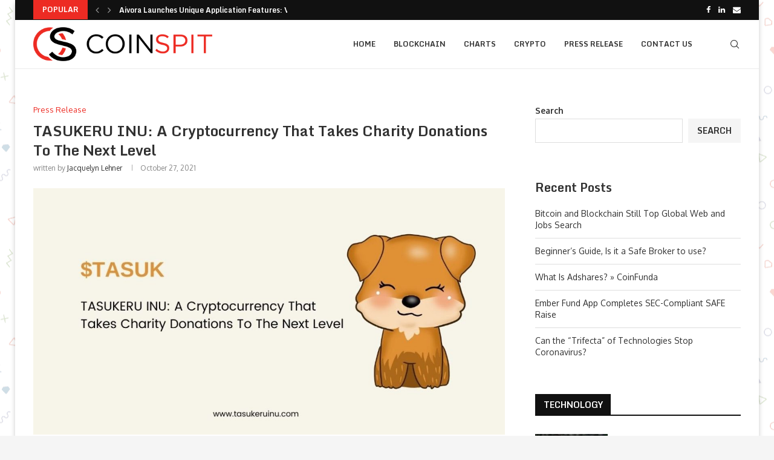

--- FILE ---
content_type: text/html; charset=UTF-8
request_url: https://coinspit.co/tasukeru-inu-a-cryptocurrency-that-takes-charity-donations-to-the-next-level/
body_size: 26953
content:
<!DOCTYPE html>
<html lang="en-US" prefix="og: https://ogp.me/ns#">
<head>
    <meta charset="UTF-8">
    <meta http-equiv="X-UA-Compatible" content="IE=edge">
    <meta name="viewport" content="width=device-width, initial-scale=1">
    <link rel="profile" href="https://gmpg.org/xfn/11" />
	        <link rel="shortcut icon" href="https://coinspit.co/wp-content/uploads/2022/02/Coinspit-favicon.png"
              type="image/x-icon"/>
        <link rel="apple-touch-icon" sizes="180x180" href="https://coinspit.co/wp-content/uploads/2022/02/Coinspit-favicon.png">
	    <link rel="alternate" type="application/rss+xml" title="Coin Spit RSS Feed"
          href="https://coinspit.co/feed/"/>
    <link rel="alternate" type="application/atom+xml" title="Coin Spit Atom Feed"
          href="https://coinspit.co/feed/atom/"/>
    <link rel="pingback" href="https://coinspit.co/xmlrpc.php"/>
    <!--[if lt IE 9]>
	<script src="https://coinspit.co/wp-content/themes/soledad/js/html5.js"></script>
	<![endif]-->
			<style>.elementor-add-section-area-button.penci-library-modal-btn:hover, .penci-library-modal-btn:hover{background: #6eb48c;opacity: 0.7}.elementor-add-section-area-button.penci-library-modal-btn, .penci-library-modal-btn {margin-left: 5px;background: #6eb48c;vertical-align: top;font-size: 0 !important;}.penci-library-modal-btn:before {content: '';width: 16px;height: 16px;background-image: url('https://coinspit.co/wp-content/themes/soledad/images/penci-icon.png');background-position: center;background-size: contain;background-repeat: no-repeat;}#penci-library-modal .penci-elementor-template-library-template-name {text-align: right;flex: 1 0 0%;}</style>
	
<!-- Search Engine Optimization by Rank Math - https://rankmath.com/ -->
<title>TASUKERU INU: A Cryptocurrency That Takes Charity Donations To The Next Level - Coin Spit</title>
<meta name="description" content="27 October 2021: Cryptocurrency has boomed since the pandemic struck the world as people are on the lookout for a source of passive income and a wise place to"/>
<meta name="robots" content="follow, index, max-snippet:-1, max-video-preview:-1, max-image-preview:large"/>
<link rel="canonical" href="https://coinspit.co/tasukeru-inu-a-cryptocurrency-that-takes-charity-donations-to-the-next-level/" />
<meta property="og:locale" content="en_US" />
<meta property="og:type" content="article" />
<meta property="og:title" content="TASUKERU INU: A Cryptocurrency That Takes Charity Donations To The Next Level - Coin Spit" />
<meta property="og:description" content="27 October 2021: Cryptocurrency has boomed since the pandemic struck the world as people are on the lookout for a source of passive income and a wise place to" />
<meta property="og:url" content="https://coinspit.co/tasukeru-inu-a-cryptocurrency-that-takes-charity-donations-to-the-next-level/" />
<meta property="og:site_name" content="Coinspit" />
<meta property="article:section" content="Press Release" />
<meta property="og:updated_time" content="2022-11-25T17:48:24+05:30" />
<meta property="og:image" content="https://coinspit.co/wp-content/uploads/2021/10/11.jpg" />
<meta property="og:image:secure_url" content="https://coinspit.co/wp-content/uploads/2021/10/11.jpg" />
<meta property="og:image:width" content="1200" />
<meta property="og:image:height" content="627" />
<meta property="og:image:alt" content="TASUKERU INU: A Cryptocurrency That Takes Charity Donations To The Next Level" />
<meta property="og:image:type" content="image/jpeg" />
<meta property="article:published_time" content="2021-10-27T13:04:19+05:30" />
<meta property="article:modified_time" content="2022-11-25T17:48:24+05:30" />
<meta name="twitter:card" content="summary_large_image" />
<meta name="twitter:title" content="TASUKERU INU: A Cryptocurrency That Takes Charity Donations To The Next Level - Coin Spit" />
<meta name="twitter:description" content="27 October 2021: Cryptocurrency has boomed since the pandemic struck the world as people are on the lookout for a source of passive income and a wise place to" />
<meta name="twitter:image" content="https://coinspit.co/wp-content/uploads/2021/10/11.jpg" />
<meta name="twitter:label1" content="Written by" />
<meta name="twitter:data1" content="Jacquelyn Lehner" />
<meta name="twitter:label2" content="Time to read" />
<meta name="twitter:data2" content="1 minute" />
<script type="application/ld+json" class="rank-math-schema">{"@context":"https://schema.org","@graph":[{"@type":["Person","Organization"],"@id":"https://coinspit.co/#person","name":"Danny Chavez"},{"@type":"WebSite","@id":"https://coinspit.co/#website","url":"https://coinspit.co","name":"Coinspit","alternateName":"Coinspit","publisher":{"@id":"https://coinspit.co/#person"},"inLanguage":"en-US"},{"@type":"ImageObject","@id":"https://coinspit.co/wp-content/uploads/2021/10/11.jpg","url":"https://coinspit.co/wp-content/uploads/2021/10/11.jpg","width":"1200","height":"627","inLanguage":"en-US"},{"@type":"BreadcrumbList","@id":"https://coinspit.co/tasukeru-inu-a-cryptocurrency-that-takes-charity-donations-to-the-next-level/#breadcrumb","itemListElement":[{"@type":"ListItem","position":"1","item":{"@id":"https://coinspit.co","name":"Home"}},{"@type":"ListItem","position":"2","item":{"@id":"https://coinspit.co/tasukeru-inu-a-cryptocurrency-that-takes-charity-donations-to-the-next-level/","name":"TASUKERU INU: A Cryptocurrency That Takes Charity Donations To The Next Level"}}]},{"@type":"WebPage","@id":"https://coinspit.co/tasukeru-inu-a-cryptocurrency-that-takes-charity-donations-to-the-next-level/#webpage","url":"https://coinspit.co/tasukeru-inu-a-cryptocurrency-that-takes-charity-donations-to-the-next-level/","name":"TASUKERU INU: A Cryptocurrency That Takes Charity Donations To The Next Level - Coin Spit","datePublished":"2021-10-27T13:04:19+05:30","dateModified":"2022-11-25T17:48:24+05:30","isPartOf":{"@id":"https://coinspit.co/#website"},"primaryImageOfPage":{"@id":"https://coinspit.co/wp-content/uploads/2021/10/11.jpg"},"inLanguage":"en-US","breadcrumb":{"@id":"https://coinspit.co/tasukeru-inu-a-cryptocurrency-that-takes-charity-donations-to-the-next-level/#breadcrumb"}},{"@type":"Person","@id":"https://coinspit.co/author/jacquelynlehner/","name":"Jacquelyn Lehner","url":"https://coinspit.co/author/jacquelynlehner/","image":{"@type":"ImageObject","@id":"https://coinspit.co/wp-content/uploads/2022/10/Jacquelyn-Lehner-150x150.jpg","url":"https://coinspit.co/wp-content/uploads/2022/10/Jacquelyn-Lehner-150x150.jpg","caption":"Jacquelyn Lehner","inLanguage":"en-US"}},{"@type":"BlogPosting","headline":"TASUKERU INU: A Cryptocurrency That Takes Charity Donations To The Next Level - Coin Spit","datePublished":"2021-10-27T13:04:19+05:30","dateModified":"2022-11-25T17:48:24+05:30","author":{"@id":"https://coinspit.co/author/jacquelynlehner/","name":"Jacquelyn Lehner"},"publisher":{"@id":"https://coinspit.co/#person"},"description":"27 October 2021: Cryptocurrency has boomed since the pandemic struck the world as people are on the lookout for a source of passive income and a wise place to","name":"TASUKERU INU: A Cryptocurrency That Takes Charity Donations To The Next Level - Coin Spit","@id":"https://coinspit.co/tasukeru-inu-a-cryptocurrency-that-takes-charity-donations-to-the-next-level/#richSnippet","isPartOf":{"@id":"https://coinspit.co/tasukeru-inu-a-cryptocurrency-that-takes-charity-donations-to-the-next-level/#webpage"},"image":{"@id":"https://coinspit.co/wp-content/uploads/2021/10/11.jpg"},"inLanguage":"en-US","mainEntityOfPage":{"@id":"https://coinspit.co/tasukeru-inu-a-cryptocurrency-that-takes-charity-donations-to-the-next-level/#webpage"}}]}</script>
<!-- /Rank Math WordPress SEO plugin -->

<link rel='dns-prefetch' href='//fonts.googleapis.com' />
<link rel="alternate" type="application/rss+xml" title="Coin Spit &raquo; Feed" href="https://coinspit.co/feed/" />
<link rel="alternate" type="application/rss+xml" title="Coin Spit &raquo; Comments Feed" href="https://coinspit.co/comments/feed/" />
<link rel="alternate" title="oEmbed (JSON)" type="application/json+oembed" href="https://coinspit.co/wp-json/oembed/1.0/embed?url=https%3A%2F%2Fcoinspit.co%2Ftasukeru-inu-a-cryptocurrency-that-takes-charity-donations-to-the-next-level%2F" />
<link rel="alternate" title="oEmbed (XML)" type="text/xml+oembed" href="https://coinspit.co/wp-json/oembed/1.0/embed?url=https%3A%2F%2Fcoinspit.co%2Ftasukeru-inu-a-cryptocurrency-that-takes-charity-donations-to-the-next-level%2F&#038;format=xml" />
<style id='wp-img-auto-sizes-contain-inline-css' type='text/css'>
img:is([sizes=auto i],[sizes^="auto," i]){contain-intrinsic-size:3000px 1500px}
/*# sourceURL=wp-img-auto-sizes-contain-inline-css */
</style>

<style id='wp-emoji-styles-inline-css' type='text/css'>

	img.wp-smiley, img.emoji {
		display: inline !important;
		border: none !important;
		box-shadow: none !important;
		height: 1em !important;
		width: 1em !important;
		margin: 0 0.07em !important;
		vertical-align: -0.1em !important;
		background: none !important;
		padding: 0 !important;
	}
/*# sourceURL=wp-emoji-styles-inline-css */
</style>
<link rel='stylesheet' id='wp-block-library-css' href='https://coinspit.co/wp-includes/css/dist/block-library/style.min.css' type='text/css' media='all' />
<style id='wp-block-library-theme-inline-css' type='text/css'>
.wp-block-audio :where(figcaption){color:#555;font-size:13px;text-align:center}.is-dark-theme .wp-block-audio :where(figcaption){color:#ffffffa6}.wp-block-audio{margin:0 0 1em}.wp-block-code{border:1px solid #ccc;border-radius:4px;font-family:Menlo,Consolas,monaco,monospace;padding:.8em 1em}.wp-block-embed :where(figcaption){color:#555;font-size:13px;text-align:center}.is-dark-theme .wp-block-embed :where(figcaption){color:#ffffffa6}.wp-block-embed{margin:0 0 1em}.blocks-gallery-caption{color:#555;font-size:13px;text-align:center}.is-dark-theme .blocks-gallery-caption{color:#ffffffa6}:root :where(.wp-block-image figcaption){color:#555;font-size:13px;text-align:center}.is-dark-theme :root :where(.wp-block-image figcaption){color:#ffffffa6}.wp-block-image{margin:0 0 1em}.wp-block-pullquote{border-bottom:4px solid;border-top:4px solid;color:currentColor;margin-bottom:1.75em}.wp-block-pullquote :where(cite),.wp-block-pullquote :where(footer),.wp-block-pullquote__citation{color:currentColor;font-size:.8125em;font-style:normal;text-transform:uppercase}.wp-block-quote{border-left:.25em solid;margin:0 0 1.75em;padding-left:1em}.wp-block-quote cite,.wp-block-quote footer{color:currentColor;font-size:.8125em;font-style:normal;position:relative}.wp-block-quote:where(.has-text-align-right){border-left:none;border-right:.25em solid;padding-left:0;padding-right:1em}.wp-block-quote:where(.has-text-align-center){border:none;padding-left:0}.wp-block-quote.is-large,.wp-block-quote.is-style-large,.wp-block-quote:where(.is-style-plain){border:none}.wp-block-search .wp-block-search__label{font-weight:700}.wp-block-search__button{border:1px solid #ccc;padding:.375em .625em}:where(.wp-block-group.has-background){padding:1.25em 2.375em}.wp-block-separator.has-css-opacity{opacity:.4}.wp-block-separator{border:none;border-bottom:2px solid;margin-left:auto;margin-right:auto}.wp-block-separator.has-alpha-channel-opacity{opacity:1}.wp-block-separator:not(.is-style-wide):not(.is-style-dots){width:100px}.wp-block-separator.has-background:not(.is-style-dots){border-bottom:none;height:1px}.wp-block-separator.has-background:not(.is-style-wide):not(.is-style-dots){height:2px}.wp-block-table{margin:0 0 1em}.wp-block-table td,.wp-block-table th{word-break:normal}.wp-block-table :where(figcaption){color:#555;font-size:13px;text-align:center}.is-dark-theme .wp-block-table :where(figcaption){color:#ffffffa6}.wp-block-video :where(figcaption){color:#555;font-size:13px;text-align:center}.is-dark-theme .wp-block-video :where(figcaption){color:#ffffffa6}.wp-block-video{margin:0 0 1em}:root :where(.wp-block-template-part.has-background){margin-bottom:0;margin-top:0;padding:1.25em 2.375em}
/*# sourceURL=/wp-includes/css/dist/block-library/theme.min.css */
</style>
<style id='classic-theme-styles-inline-css' type='text/css'>
/*! This file is auto-generated */
.wp-block-button__link{color:#fff;background-color:#32373c;border-radius:9999px;box-shadow:none;text-decoration:none;padding:calc(.667em + 2px) calc(1.333em + 2px);font-size:1.125em}.wp-block-file__button{background:#32373c;color:#fff;text-decoration:none}
/*# sourceURL=/wp-includes/css/classic-themes.min.css */
</style>
<style id='create-block-soledad-style-inline-css' type='text/css'>
.pchead-e-block {
    --pcborder-cl: #dedede;
    --pcaccent-cl: #6eb48c;
}
.heading1-style-1 > h1,
.heading2-style-1 > h2,
.heading3-style-1 > h3,
.heading4-style-1 > h4,
.heading5-style-1 > h5,
.heading1-style-2 > h1,
.heading2-style-2 > h2,
.heading3-style-2 > h3,
.heading4-style-2 > h4,
.heading5-style-2 > h5 {
    padding-bottom: 8px;
    border-bottom: 1px solid var(--pcborder-cl);
    overflow: hidden;
}
.heading1-style-2 > h1,
.heading2-style-2 > h2,
.heading3-style-2 > h3,
.heading4-style-2 > h4,
.heading5-style-2 > h5 {
    border-bottom-width: 0;
    position: relative;
}
.heading1-style-2 > h1:before,
.heading2-style-2 > h2:before,
.heading3-style-2 > h3:before,
.heading4-style-2 > h4:before,
.heading5-style-2 > h5:before {
    content: '';
    width: 50px;
    height: 2px;
    bottom: 0;
    left: 0;
    z-index: 2;
    background: var(--pcaccent-cl);
    position: absolute;
}
.heading1-style-2 > h1:after,
.heading2-style-2 > h2:after,
.heading3-style-2 > h3:after,
.heading4-style-2 > h4:after,
.heading5-style-2 > h5:after {
    content: '';
    width: 100%;
    height: 2px;
    bottom: 0;
    left: 20px;
    z-index: 1;
    background: var(--pcborder-cl);
    position: absolute;
}
.heading1-style-3 > h1,
.heading2-style-3 > h2,
.heading3-style-3 > h3,
.heading4-style-3 > h4,
.heading5-style-3 > h5,
.heading1-style-4 > h1,
.heading2-style-4 > h2,
.heading3-style-4 > h3,
.heading4-style-4 > h4,
.heading5-style-4 > h5 {
    position: relative;
    padding-left: 20px;
}
.heading1-style-3 > h1:before,
.heading2-style-3 > h2:before,
.heading3-style-3 > h3:before,
.heading4-style-3 > h4:before,
.heading5-style-3 > h5:before,
.heading1-style-4 > h1:before,
.heading2-style-4 > h2:before,
.heading3-style-4 > h3:before,
.heading4-style-4 > h4:before,
.heading5-style-4 > h5:before {
    width: 10px;
    height: 100%;
    content: '';
    position: absolute;
    top: 0;
    left: 0;
    bottom: 0;
    background: var(--pcaccent-cl);
}
.heading1-style-4 > h1,
.heading2-style-4 > h2,
.heading3-style-4 > h3,
.heading4-style-4 > h4,
.heading5-style-4 > h5 {
    padding: 10px 20px;
    background: #f1f1f1;
}
.heading1-style-5 > h1,
.heading2-style-5 > h2,
.heading3-style-5 > h3,
.heading4-style-5 > h4,
.heading5-style-5 > h5 {
    position: relative;
    z-index: 1;
}
.heading1-style-5 > h1:before,
.heading2-style-5 > h2:before,
.heading3-style-5 > h3:before,
.heading4-style-5 > h4:before,
.heading5-style-5 > h5:before {
    content: "";
    position: absolute;
    left: 0;
    bottom: 0;
    width: 200px;
    height: 50%;
    transform: skew(-25deg) translateX(0);
    background: var(--pcaccent-cl);
    z-index: -1;
    opacity: 0.4;
}
.heading1-style-6 > h1,
.heading2-style-6 > h2,
.heading3-style-6 > h3,
.heading4-style-6 > h4,
.heading5-style-6 > h5 {
    text-decoration: underline;
    text-underline-offset: 2px;
    text-decoration-thickness: 4px;
    text-decoration-color: var(--pcaccent-cl);
}
/*# sourceURL=https://coinspit.co/wp-content/themes/soledad/inc/block/heading-styles/build/style.css */
</style>
<style id='global-styles-inline-css' type='text/css'>
:root{--wp--preset--aspect-ratio--square: 1;--wp--preset--aspect-ratio--4-3: 4/3;--wp--preset--aspect-ratio--3-4: 3/4;--wp--preset--aspect-ratio--3-2: 3/2;--wp--preset--aspect-ratio--2-3: 2/3;--wp--preset--aspect-ratio--16-9: 16/9;--wp--preset--aspect-ratio--9-16: 9/16;--wp--preset--color--black: #000000;--wp--preset--color--cyan-bluish-gray: #abb8c3;--wp--preset--color--white: #ffffff;--wp--preset--color--pale-pink: #f78da7;--wp--preset--color--vivid-red: #cf2e2e;--wp--preset--color--luminous-vivid-orange: #ff6900;--wp--preset--color--luminous-vivid-amber: #fcb900;--wp--preset--color--light-green-cyan: #7bdcb5;--wp--preset--color--vivid-green-cyan: #00d084;--wp--preset--color--pale-cyan-blue: #8ed1fc;--wp--preset--color--vivid-cyan-blue: #0693e3;--wp--preset--color--vivid-purple: #9b51e0;--wp--preset--gradient--vivid-cyan-blue-to-vivid-purple: linear-gradient(135deg,rgb(6,147,227) 0%,rgb(155,81,224) 100%);--wp--preset--gradient--light-green-cyan-to-vivid-green-cyan: linear-gradient(135deg,rgb(122,220,180) 0%,rgb(0,208,130) 100%);--wp--preset--gradient--luminous-vivid-amber-to-luminous-vivid-orange: linear-gradient(135deg,rgb(252,185,0) 0%,rgb(255,105,0) 100%);--wp--preset--gradient--luminous-vivid-orange-to-vivid-red: linear-gradient(135deg,rgb(255,105,0) 0%,rgb(207,46,46) 100%);--wp--preset--gradient--very-light-gray-to-cyan-bluish-gray: linear-gradient(135deg,rgb(238,238,238) 0%,rgb(169,184,195) 100%);--wp--preset--gradient--cool-to-warm-spectrum: linear-gradient(135deg,rgb(74,234,220) 0%,rgb(151,120,209) 20%,rgb(207,42,186) 40%,rgb(238,44,130) 60%,rgb(251,105,98) 80%,rgb(254,248,76) 100%);--wp--preset--gradient--blush-light-purple: linear-gradient(135deg,rgb(255,206,236) 0%,rgb(152,150,240) 100%);--wp--preset--gradient--blush-bordeaux: linear-gradient(135deg,rgb(254,205,165) 0%,rgb(254,45,45) 50%,rgb(107,0,62) 100%);--wp--preset--gradient--luminous-dusk: linear-gradient(135deg,rgb(255,203,112) 0%,rgb(199,81,192) 50%,rgb(65,88,208) 100%);--wp--preset--gradient--pale-ocean: linear-gradient(135deg,rgb(255,245,203) 0%,rgb(182,227,212) 50%,rgb(51,167,181) 100%);--wp--preset--gradient--electric-grass: linear-gradient(135deg,rgb(202,248,128) 0%,rgb(113,206,126) 100%);--wp--preset--gradient--midnight: linear-gradient(135deg,rgb(2,3,129) 0%,rgb(40,116,252) 100%);--wp--preset--font-size--small: 12px;--wp--preset--font-size--medium: 20px;--wp--preset--font-size--large: 32px;--wp--preset--font-size--x-large: 42px;--wp--preset--font-size--normal: 14px;--wp--preset--font-size--huge: 42px;--wp--preset--spacing--20: 0.44rem;--wp--preset--spacing--30: 0.67rem;--wp--preset--spacing--40: 1rem;--wp--preset--spacing--50: 1.5rem;--wp--preset--spacing--60: 2.25rem;--wp--preset--spacing--70: 3.38rem;--wp--preset--spacing--80: 5.06rem;--wp--preset--shadow--natural: 6px 6px 9px rgba(0, 0, 0, 0.2);--wp--preset--shadow--deep: 12px 12px 50px rgba(0, 0, 0, 0.4);--wp--preset--shadow--sharp: 6px 6px 0px rgba(0, 0, 0, 0.2);--wp--preset--shadow--outlined: 6px 6px 0px -3px rgb(255, 255, 255), 6px 6px rgb(0, 0, 0);--wp--preset--shadow--crisp: 6px 6px 0px rgb(0, 0, 0);}:where(.is-layout-flex){gap: 0.5em;}:where(.is-layout-grid){gap: 0.5em;}body .is-layout-flex{display: flex;}.is-layout-flex{flex-wrap: wrap;align-items: center;}.is-layout-flex > :is(*, div){margin: 0;}body .is-layout-grid{display: grid;}.is-layout-grid > :is(*, div){margin: 0;}:where(.wp-block-columns.is-layout-flex){gap: 2em;}:where(.wp-block-columns.is-layout-grid){gap: 2em;}:where(.wp-block-post-template.is-layout-flex){gap: 1.25em;}:where(.wp-block-post-template.is-layout-grid){gap: 1.25em;}.has-black-color{color: var(--wp--preset--color--black) !important;}.has-cyan-bluish-gray-color{color: var(--wp--preset--color--cyan-bluish-gray) !important;}.has-white-color{color: var(--wp--preset--color--white) !important;}.has-pale-pink-color{color: var(--wp--preset--color--pale-pink) !important;}.has-vivid-red-color{color: var(--wp--preset--color--vivid-red) !important;}.has-luminous-vivid-orange-color{color: var(--wp--preset--color--luminous-vivid-orange) !important;}.has-luminous-vivid-amber-color{color: var(--wp--preset--color--luminous-vivid-amber) !important;}.has-light-green-cyan-color{color: var(--wp--preset--color--light-green-cyan) !important;}.has-vivid-green-cyan-color{color: var(--wp--preset--color--vivid-green-cyan) !important;}.has-pale-cyan-blue-color{color: var(--wp--preset--color--pale-cyan-blue) !important;}.has-vivid-cyan-blue-color{color: var(--wp--preset--color--vivid-cyan-blue) !important;}.has-vivid-purple-color{color: var(--wp--preset--color--vivid-purple) !important;}.has-black-background-color{background-color: var(--wp--preset--color--black) !important;}.has-cyan-bluish-gray-background-color{background-color: var(--wp--preset--color--cyan-bluish-gray) !important;}.has-white-background-color{background-color: var(--wp--preset--color--white) !important;}.has-pale-pink-background-color{background-color: var(--wp--preset--color--pale-pink) !important;}.has-vivid-red-background-color{background-color: var(--wp--preset--color--vivid-red) !important;}.has-luminous-vivid-orange-background-color{background-color: var(--wp--preset--color--luminous-vivid-orange) !important;}.has-luminous-vivid-amber-background-color{background-color: var(--wp--preset--color--luminous-vivid-amber) !important;}.has-light-green-cyan-background-color{background-color: var(--wp--preset--color--light-green-cyan) !important;}.has-vivid-green-cyan-background-color{background-color: var(--wp--preset--color--vivid-green-cyan) !important;}.has-pale-cyan-blue-background-color{background-color: var(--wp--preset--color--pale-cyan-blue) !important;}.has-vivid-cyan-blue-background-color{background-color: var(--wp--preset--color--vivid-cyan-blue) !important;}.has-vivid-purple-background-color{background-color: var(--wp--preset--color--vivid-purple) !important;}.has-black-border-color{border-color: var(--wp--preset--color--black) !important;}.has-cyan-bluish-gray-border-color{border-color: var(--wp--preset--color--cyan-bluish-gray) !important;}.has-white-border-color{border-color: var(--wp--preset--color--white) !important;}.has-pale-pink-border-color{border-color: var(--wp--preset--color--pale-pink) !important;}.has-vivid-red-border-color{border-color: var(--wp--preset--color--vivid-red) !important;}.has-luminous-vivid-orange-border-color{border-color: var(--wp--preset--color--luminous-vivid-orange) !important;}.has-luminous-vivid-amber-border-color{border-color: var(--wp--preset--color--luminous-vivid-amber) !important;}.has-light-green-cyan-border-color{border-color: var(--wp--preset--color--light-green-cyan) !important;}.has-vivid-green-cyan-border-color{border-color: var(--wp--preset--color--vivid-green-cyan) !important;}.has-pale-cyan-blue-border-color{border-color: var(--wp--preset--color--pale-cyan-blue) !important;}.has-vivid-cyan-blue-border-color{border-color: var(--wp--preset--color--vivid-cyan-blue) !important;}.has-vivid-purple-border-color{border-color: var(--wp--preset--color--vivid-purple) !important;}.has-vivid-cyan-blue-to-vivid-purple-gradient-background{background: var(--wp--preset--gradient--vivid-cyan-blue-to-vivid-purple) !important;}.has-light-green-cyan-to-vivid-green-cyan-gradient-background{background: var(--wp--preset--gradient--light-green-cyan-to-vivid-green-cyan) !important;}.has-luminous-vivid-amber-to-luminous-vivid-orange-gradient-background{background: var(--wp--preset--gradient--luminous-vivid-amber-to-luminous-vivid-orange) !important;}.has-luminous-vivid-orange-to-vivid-red-gradient-background{background: var(--wp--preset--gradient--luminous-vivid-orange-to-vivid-red) !important;}.has-very-light-gray-to-cyan-bluish-gray-gradient-background{background: var(--wp--preset--gradient--very-light-gray-to-cyan-bluish-gray) !important;}.has-cool-to-warm-spectrum-gradient-background{background: var(--wp--preset--gradient--cool-to-warm-spectrum) !important;}.has-blush-light-purple-gradient-background{background: var(--wp--preset--gradient--blush-light-purple) !important;}.has-blush-bordeaux-gradient-background{background: var(--wp--preset--gradient--blush-bordeaux) !important;}.has-luminous-dusk-gradient-background{background: var(--wp--preset--gradient--luminous-dusk) !important;}.has-pale-ocean-gradient-background{background: var(--wp--preset--gradient--pale-ocean) !important;}.has-electric-grass-gradient-background{background: var(--wp--preset--gradient--electric-grass) !important;}.has-midnight-gradient-background{background: var(--wp--preset--gradient--midnight) !important;}.has-small-font-size{font-size: var(--wp--preset--font-size--small) !important;}.has-medium-font-size{font-size: var(--wp--preset--font-size--medium) !important;}.has-large-font-size{font-size: var(--wp--preset--font-size--large) !important;}.has-x-large-font-size{font-size: var(--wp--preset--font-size--x-large) !important;}
:where(.wp-block-post-template.is-layout-flex){gap: 1.25em;}:where(.wp-block-post-template.is-layout-grid){gap: 1.25em;}
:where(.wp-block-term-template.is-layout-flex){gap: 1.25em;}:where(.wp-block-term-template.is-layout-grid){gap: 1.25em;}
:where(.wp-block-columns.is-layout-flex){gap: 2em;}:where(.wp-block-columns.is-layout-grid){gap: 2em;}
:root :where(.wp-block-pullquote){font-size: 1.5em;line-height: 1.6;}
/*# sourceURL=global-styles-inline-css */
</style>
<link rel='stylesheet' id='penci-fonts-css' href='https://fonts.googleapis.com/css?family=Monda%3A300%2C300italic%2C400%2C400italic%2C500%2C500italic%2C700%2C700italic%2C800%2C800italic%7COxygen%3A300%2C300italic%2C400%2C400italic%2C500%2C500italic%2C600%2C600italic%2C700%2C700italic%2C800%2C800italic%26subset%3Dlatin%2Ccyrillic%2Ccyrillic-ext%2Cgreek%2Cgreek-ext%2Clatin-ext&#038;display=swap' type='text/css' media='all' />
<link rel='stylesheet' id='penci-main-style-css' href='https://coinspit.co/wp-content/themes/soledad/main.css' type='text/css' media='all' />
<link rel='stylesheet' id='penci-swiper-bundle-css' href='https://coinspit.co/wp-content/themes/soledad/css/swiper-bundle.min.css' type='text/css' media='all' />
<link rel='stylesheet' id='penci-font-awesomeold-css' href='https://coinspit.co/wp-content/themes/soledad/css/font-awesome.4.7.0.swap.min.css' type='text/css' media='all' />
<link rel='stylesheet' id='penci_icon-css' href='https://coinspit.co/wp-content/themes/soledad/css/penci-icon.css' type='text/css' media='all' />
<link rel='stylesheet' id='penci_style-css' href='https://coinspit.co/wp-content/themes/soledad/style.css' type='text/css' media='all' />
<link rel='stylesheet' id='penci_social_counter-css' href='https://coinspit.co/wp-content/themes/soledad/css/social-counter.css' type='text/css' media='all' />
<link rel='stylesheet' id='elementor-icons-css' href='https://coinspit.co/wp-content/plugins/elementor/assets/lib/eicons/css/elementor-icons.min.css' type='text/css' media='all' />
<link rel='stylesheet' id='elementor-frontend-css' href='https://coinspit.co/wp-content/plugins/elementor/assets/css/frontend.min.css' type='text/css' media='all' />
<link rel='stylesheet' id='elementor-post-6-css' href='https://coinspit.co/wp-content/uploads/elementor/css/post-6.css' type='text/css' media='all' />
<link rel='stylesheet' id='elementor-gf-local-roboto-css' href='https://coinspit.co/wp-content/uploads/elementor/google-fonts/css/roboto.css' type='text/css' media='all' />
<link rel='stylesheet' id='elementor-gf-local-robotoslab-css' href='https://coinspit.co/wp-content/uploads/elementor/google-fonts/css/robotoslab.css' type='text/css' media='all' />
<script type="text/javascript" src="https://coinspit.co/wp-includes/js/jquery/jquery.min.js" id="jquery-core-js"></script>
<script type="text/javascript" src="https://coinspit.co/wp-includes/js/jquery/jquery-migrate.min.js" id="jquery-migrate-js"></script>
<script type="text/javascript" id="whp6518front.js7210-js-extra">
/* <![CDATA[ */
var whp_local_data = {"add_url":"https://coinspit.co/wp-admin/post-new.php?post_type=event","ajaxurl":"https://coinspit.co/wp-admin/admin-ajax.php"};
//# sourceURL=whp6518front.js7210-js-extra
/* ]]> */
</script>
<script type="text/javascript" src="https://coinspit.co/wp-content/plugins/wp-security-hardening/modules/js/front.js" id="whp6518front.js7210-js"></script>
<link rel="https://api.w.org/" href="https://coinspit.co/wp-json/" /><link rel="alternate" title="JSON" type="application/json" href="https://coinspit.co/wp-json/wp/v2/posts/1177" /><link rel="EditURI" type="application/rsd+xml" title="RSD" href="https://coinspit.co/xmlrpc.php?rsd" />

<link rel='shortlink' href='https://coinspit.co/?p=1177' />
<meta name="google-site-verification" content="mhTSL43ts-31qY64pa-QnvwAm4Nt_D4qSXgn17WnSUo" /><!-- Google Tag Manager -->
<script>(function(w,d,s,l,i){w[l]=w[l]||[];w[l].push({'gtm.start':
new Date().getTime(),event:'gtm.js'});var f=d.getElementsByTagName(s)[0],
j=d.createElement(s),dl=l!='dataLayer'?'&l='+l:'';j.async=true;j.src=
'https://www.googletagmanager.com/gtm.js?id='+i+dl;f.parentNode.insertBefore(j,f);
})(window,document,'script','dataLayer','GTM-K7CQ9PQ');</script>
<!-- End Google Tag Manager --><style id="penci-custom-style" type="text/css">body{ --pcbg-cl: #fff; --pctext-cl: #313131; --pcborder-cl: #dedede; --pcheading-cl: #313131; --pcmeta-cl: #888888; --pcaccent-cl: #6eb48c; --pcbody-font: 'PT Serif', serif; --pchead-font: 'Raleway', sans-serif; --pchead-wei: bold; --pcava_bdr:10px;--pcajs_fvw:470px;--pcajs_fvmw:220px; } .single.penci-body-single-style-5 #header, .single.penci-body-single-style-6 #header, .single.penci-body-single-style-10 #header, .single.penci-body-single-style-5 .pc-wrapbuilder-header, .single.penci-body-single-style-6 .pc-wrapbuilder-header, .single.penci-body-single-style-10 .pc-wrapbuilder-header { --pchd-mg: 40px; } .fluid-width-video-wrapper > div { position: absolute; left: 0; right: 0; top: 0; width: 100%; height: 100%; } .yt-video-place { position: relative; text-align: center; } .yt-video-place.embed-responsive .start-video { display: block; top: 0; left: 0; bottom: 0; right: 0; position: absolute; transform: none; } .yt-video-place.embed-responsive .start-video img { margin: 0; padding: 0; top: 50%; display: inline-block; position: absolute; left: 50%; transform: translate(-50%, -50%); width: 68px; height: auto; } .mfp-bg { top: 0; left: 0; width: 100%; height: 100%; z-index: 9999999; overflow: hidden; position: fixed; background: #0b0b0b; opacity: .8; filter: alpha(opacity=80) } .mfp-wrap { top: 0; left: 0; width: 100%; height: 100%; z-index: 9999999; position: fixed; outline: none !important; -webkit-backface-visibility: hidden } body { --pchead-font: 'Monda', sans-serif; } body { --pcbody-font: 'Oxygen', sans-serif; } p{ line-height: 1.8; } .penci-hide-tagupdated{ display: none !important; } body { --pchead-wei: 700; } .featured-area .penci-image-holder, .featured-area .penci-slider4-overlay, .featured-area .penci-slide-overlay .overlay-link, .featured-style-29 .featured-slider-overlay, .penci-slider38-overlay{ border-radius: ; -webkit-border-radius: ; } .penci-featured-content-right:before{ border-top-right-radius: ; border-bottom-right-radius: ; } .penci-flat-overlay .penci-slide-overlay .penci-mag-featured-content:before{ border-bottom-left-radius: ; border-bottom-right-radius: ; } .container-single .post-image{ border-radius: ; -webkit-border-radius: ; } .penci-mega-thumbnail .penci-image-holder{ border-radius: ; -webkit-border-radius: ; } body.penci-body-boxed { background-image: url(https://coinspit.co/wp-content/uploads/2022/02/sciencenews-pattern.png); } body.penci-body-boxed { background-repeat:repeat; } body.penci-body-boxed { background-attachment:scroll; } body.penci-body-boxed { background-size:auto; } #header .inner-header .container { padding:30px 0; } body{ --pcaccent-cl: #ed2b23; } .penci-menuhbg-toggle:hover .lines-button:after, .penci-menuhbg-toggle:hover .penci-lines:before, .penci-menuhbg-toggle:hover .penci-lines:after,.tags-share-box.tags-share-box-s2 .post-share-plike,.penci-video_playlist .penci-playlist-title,.pencisc-column-2.penci-video_playlist .penci-video-nav .playlist-panel-item, .pencisc-column-1.penci-video_playlist .penci-video-nav .playlist-panel-item,.penci-video_playlist .penci-custom-scroll::-webkit-scrollbar-thumb, .pencisc-button, .post-entry .pencisc-button, .penci-dropcap-box, .penci-dropcap-circle, .penci-login-register input[type="submit"]:hover, .penci-ld .penci-ldin:before, .penci-ldspinner > div{ background: #ed2b23; } a, .post-entry .penci-portfolio-filter ul li a:hover, .penci-portfolio-filter ul li a:hover, .penci-portfolio-filter ul li.active a, .post-entry .penci-portfolio-filter ul li.active a, .penci-countdown .countdown-amount, .archive-box h1, .post-entry a, .container.penci-breadcrumb span a:hover,.container.penci-breadcrumb a:hover, .post-entry blockquote:before, .post-entry blockquote cite, .post-entry blockquote .author, .wpb_text_column blockquote:before, .wpb_text_column blockquote cite, .wpb_text_column blockquote .author, .penci-pagination a:hover, ul.penci-topbar-menu > li a:hover, div.penci-topbar-menu > ul > li a:hover, .penci-recipe-heading a.penci-recipe-print,.penci-review-metas .penci-review-btnbuy, .main-nav-social a:hover, .widget-social .remove-circle a:hover i, .penci-recipe-index .cat > a.penci-cat-name, #bbpress-forums li.bbp-body ul.forum li.bbp-forum-info a:hover, #bbpress-forums li.bbp-body ul.topic li.bbp-topic-title a:hover, #bbpress-forums li.bbp-body ul.forum li.bbp-forum-info .bbp-forum-content a, #bbpress-forums li.bbp-body ul.topic p.bbp-topic-meta a, #bbpress-forums .bbp-breadcrumb a:hover, #bbpress-forums .bbp-forum-freshness a:hover, #bbpress-forums .bbp-topic-freshness a:hover, #buddypress ul.item-list li div.item-title a, #buddypress ul.item-list li h4 a, #buddypress .activity-header a:first-child, #buddypress .comment-meta a:first-child, #buddypress .acomment-meta a:first-child, div.bbp-template-notice a:hover, .penci-menu-hbg .menu li a .indicator:hover, .penci-menu-hbg .menu li a:hover, #sidebar-nav .menu li a:hover, .penci-rlt-popup .rltpopup-meta .rltpopup-title:hover, .penci-video_playlist .penci-video-playlist-item .penci-video-title:hover, .penci_list_shortcode li:before, .penci-dropcap-box-outline, .penci-dropcap-circle-outline, .penci-dropcap-regular, .penci-dropcap-bold{ color: #ed2b23; } .penci-home-popular-post ul.slick-dots li button:hover, .penci-home-popular-post ul.slick-dots li.slick-active button, .post-entry blockquote .author span:after, .error-image:after, .error-404 .go-back-home a:after, .penci-header-signup-form, .woocommerce span.onsale, .woocommerce #respond input#submit:hover, .woocommerce a.button:hover, .woocommerce button.button:hover, .woocommerce input.button:hover, .woocommerce nav.woocommerce-pagination ul li span.current, .woocommerce div.product .entry-summary div[itemprop="description"]:before, .woocommerce div.product .entry-summary div[itemprop="description"] blockquote .author span:after, .woocommerce div.product .woocommerce-tabs #tab-description blockquote .author span:after, .woocommerce #respond input#submit.alt:hover, .woocommerce a.button.alt:hover, .woocommerce button.button.alt:hover, .woocommerce input.button.alt:hover, .pcheader-icon.shoping-cart-icon > a > span, #penci-demobar .buy-button, #penci-demobar .buy-button:hover, .penci-recipe-heading a.penci-recipe-print:hover,.penci-review-metas .penci-review-btnbuy:hover, .penci-review-process span, .penci-review-score-total, #navigation.menu-style-2 ul.menu ul.sub-menu:before, #navigation.menu-style-2 .menu ul ul.sub-menu:before, .penci-go-to-top-floating, .post-entry.blockquote-style-2 blockquote:before, #bbpress-forums #bbp-search-form .button, #bbpress-forums #bbp-search-form .button:hover, .wrapper-boxed .bbp-pagination-links span.current, #bbpress-forums #bbp_reply_submit:hover, #bbpress-forums #bbp_topic_submit:hover,#main .bbp-login-form .bbp-submit-wrapper button[type="submit"]:hover, #buddypress .dir-search input[type=submit], #buddypress .groups-members-search input[type=submit], #buddypress button:hover, #buddypress a.button:hover, #buddypress a.button:focus, #buddypress input[type=button]:hover, #buddypress input[type=reset]:hover, #buddypress ul.button-nav li a:hover, #buddypress ul.button-nav li.current a, #buddypress div.generic-button a:hover, #buddypress .comment-reply-link:hover, #buddypress input[type=submit]:hover, #buddypress div.pagination .pagination-links .current, #buddypress div.item-list-tabs ul li.selected a, #buddypress div.item-list-tabs ul li.current a, #buddypress div.item-list-tabs ul li a:hover, #buddypress table.notifications thead tr, #buddypress table.notifications-settings thead tr, #buddypress table.profile-settings thead tr, #buddypress table.profile-fields thead tr, #buddypress table.wp-profile-fields thead tr, #buddypress table.messages-notices thead tr, #buddypress table.forum thead tr, #buddypress input[type=submit] { background-color: #ed2b23; } .penci-pagination ul.page-numbers li span.current, #comments_pagination span { color: #fff; background: #ed2b23; border-color: #ed2b23; } .footer-instagram h4.footer-instagram-title > span:before, .woocommerce nav.woocommerce-pagination ul li span.current, .penci-pagination.penci-ajax-more a.penci-ajax-more-button:hover, .penci-recipe-heading a.penci-recipe-print:hover,.penci-review-metas .penci-review-btnbuy:hover, .home-featured-cat-content.style-14 .magcat-padding:before, .wrapper-boxed .bbp-pagination-links span.current, #buddypress .dir-search input[type=submit], #buddypress .groups-members-search input[type=submit], #buddypress button:hover, #buddypress a.button:hover, #buddypress a.button:focus, #buddypress input[type=button]:hover, #buddypress input[type=reset]:hover, #buddypress ul.button-nav li a:hover, #buddypress ul.button-nav li.current a, #buddypress div.generic-button a:hover, #buddypress .comment-reply-link:hover, #buddypress input[type=submit]:hover, #buddypress div.pagination .pagination-links .current, #buddypress input[type=submit], form.pc-searchform.penci-hbg-search-form input.search-input:hover, form.pc-searchform.penci-hbg-search-form input.search-input:focus, .penci-dropcap-box-outline, .penci-dropcap-circle-outline { border-color: #ed2b23; } .woocommerce .woocommerce-error, .woocommerce .woocommerce-info, .woocommerce .woocommerce-message { border-top-color: #ed2b23; } .penci-slider ol.penci-control-nav li a.penci-active, .penci-slider ol.penci-control-nav li a:hover, .penci-related-carousel .penci-owl-dot.active span, .penci-owl-carousel-slider .penci-owl-dot.active span{ border-color: #ed2b23; background-color: #ed2b23; } .woocommerce .woocommerce-message:before, .woocommerce form.checkout table.shop_table .order-total .amount, .woocommerce ul.products li.product .price ins, .woocommerce ul.products li.product .price, .woocommerce div.product p.price ins, .woocommerce div.product span.price ins, .woocommerce div.product p.price, .woocommerce div.product .entry-summary div[itemprop="description"] blockquote:before, .woocommerce div.product .woocommerce-tabs #tab-description blockquote:before, .woocommerce div.product .entry-summary div[itemprop="description"] blockquote cite, .woocommerce div.product .entry-summary div[itemprop="description"] blockquote .author, .woocommerce div.product .woocommerce-tabs #tab-description blockquote cite, .woocommerce div.product .woocommerce-tabs #tab-description blockquote .author, .woocommerce div.product .product_meta > span a:hover, .woocommerce div.product .woocommerce-tabs ul.tabs li.active, .woocommerce ul.cart_list li .amount, .woocommerce ul.product_list_widget li .amount, .woocommerce table.shop_table td.product-name a:hover, .woocommerce table.shop_table td.product-price span, .woocommerce table.shop_table td.product-subtotal span, .woocommerce-cart .cart-collaterals .cart_totals table td .amount, .woocommerce .woocommerce-info:before, .woocommerce div.product span.price, .penci-container-inside.penci-breadcrumb span a:hover,.penci-container-inside.penci-breadcrumb a:hover { color: #ed2b23; } .standard-content .penci-more-link.penci-more-link-button a.more-link, .penci-readmore-btn.penci-btn-make-button a, .penci-featured-cat-seemore.penci-btn-make-button a{ background-color: #ed2b23; color: #fff; } .penci-vernav-toggle:before{ border-top-color: #ed2b23; color: #fff; } .penci-top-bar, .penci-topbar-trending .penci-owl-carousel .owl-item, ul.penci-topbar-menu ul.sub-menu, div.penci-topbar-menu > ul ul.sub-menu, .pctopbar-login-btn .pclogin-sub{ background-color: #111111; } .headline-title.nticker-style-3:after{ border-color: #111111; } .headline-title { background-color: #ed2b23; } .headline-title.nticker-style-2:after, .headline-title.nticker-style-4:after{ border-color: #ed2b23; } a.penci-topbar-post-title:hover { color: #ed2b23; } a.penci-topbar-post-title { text-transform: none; } ul.penci-topbar-menu > li a:hover, div.penci-topbar-menu > ul > li a:hover { color: #ed2b23; } .penci-topbar-social a:hover { color: #ed2b23; } #penci-login-popup:before{ opacity: ; } .header-slogan .header-slogan-text:before, .header-slogan .header-slogan-text:after{ content: none; } .navigation .menu > li > a:hover, .navigation .menu li.current-menu-item > a, .navigation .menu > li.current_page_item > a, .navigation .menu > li:hover > a, .navigation .menu > li.current-menu-ancestor > a, .navigation .menu > li.current-menu-item > a, .navigation .menu .sub-menu li a:hover, .navigation .menu .sub-menu li.current-menu-item > a, .navigation .sub-menu li:hover > a, #navigation .menu > li > a:hover, #navigation .menu li.current-menu-item > a, #navigation .menu > li.current_page_item > a, #navigation .menu > li:hover > a, #navigation .menu > li.current-menu-ancestor > a, #navigation .menu > li.current-menu-item > a, #navigation .menu .sub-menu li a:hover, #navigation .menu .sub-menu li.current-menu-item > a, #navigation .sub-menu li:hover > a { color: #ffffff; } .navigation ul.menu > li > a:before, .navigation .menu > ul > li > a:before, #navigation ul.menu > li > a:before, #navigation .menu > ul > li > a:before { background: #ffffff; } .navigation.menu-item-padding .menu > li > a:hover, .navigation.menu-item-padding .menu > li:hover > a, .navigation.menu-item-padding .menu > li.current-menu-item > a, .navigation.menu-item-padding .menu > li.current_page_item > a, .navigation.menu-item-padding .menu > li.current-menu-ancestor > a, .navigation.menu-item-padding .menu > li.current-menu-item > a, #navigation.menu-item-padding .menu > li > a:hover, #navigation.menu-item-padding .menu > li:hover > a, #navigation.menu-item-padding .menu > li.current-menu-item > a, #navigation.menu-item-padding .menu > li.current_page_item > a, #navigation.menu-item-padding .menu > li.current-menu-ancestor > a, #navigation.menu-item-padding .menu > li.current-menu-item > a { background-color: #ed2b23; } .navigation .menu ul.sub-menu li .pcmis-2 .penci-mega-post a:hover, .navigation .penci-megamenu .penci-mega-child-categories a.cat-active, .navigation .menu .penci-megamenu .penci-mega-child-categories a:hover, .navigation .menu .penci-megamenu .penci-mega-latest-posts .penci-mega-post a:hover, #navigation .menu ul.sub-menu li .pcmis-2 .penci-mega-post a:hover, #navigation .penci-megamenu .penci-mega-child-categories a.cat-active, #navigation .menu .penci-megamenu .penci-mega-child-categories a:hover, #navigation .menu .penci-megamenu .penci-mega-latest-posts .penci-mega-post a:hover { color: #ed2b23; } #navigation .penci-megamenu .penci-mega-thumbnail .mega-cat-name { background: #ed2b23; } #navigation .penci-megamenu .post-mega-title a, .pc-builder-element .navigation .penci-megamenu .penci-content-megamenu .penci-mega-latest-posts .penci-mega-post .post-mega-title a{ text-transform: none; } #navigation .menu .sub-menu li a:hover, #navigation .menu .sub-menu li.current-menu-item > a, #navigation .sub-menu li:hover > a { color: #ed2b23; } #navigation.menu-style-2 ul.menu ul.sub-menu:before, #navigation.menu-style-2 .menu ul ul.sub-menu:before { background-color: #ed2b23; } .penci-featured-content .feat-text h3 a, .featured-style-35 .feat-text-right h3 a, .featured-style-4 .penci-featured-content .feat-text h3 a, .penci-mag-featured-content h3 a, .pencislider-container .pencislider-content .pencislider-title { text-transform: none; } .penci-home-popular-post .item-related h3 a { text-transform: none; } .home-featured-cat-content, .penci-featured-cat-seemore, .penci-featured-cat-custom-ads, .home-featured-cat-content.style-8 { margin-bottom: 40px; } .home-featured-cat-content.style-8 .penci-grid li.list-post:last-child{ margin-bottom: 0; } .home-featured-cat-content.style-3, .home-featured-cat-content.style-11{ margin-bottom: 30px; } .home-featured-cat-content.style-7{ margin-bottom: 14px; } .home-featured-cat-content.style-13{ margin-bottom: 20px; } .penci-featured-cat-seemore, .penci-featured-cat-custom-ads{ margin-top: -20px; } .penci-featured-cat-seemore.penci-seemore-style-7, .mag-cat-style-7 .penci-featured-cat-custom-ads{ margin-top: -18px; } .penci-featured-cat-seemore.penci-seemore-style-8, .mag-cat-style-8 .penci-featured-cat-custom-ads{ margin-top: 0px; } .penci-featured-cat-seemore.penci-seemore-style-13, .mag-cat-style-13 .penci-featured-cat-custom-ads{ margin-top: -20px; } .penci-homepage-title.penci-magazine-title h3 a, .penci-border-arrow.penci-homepage-title .inner-arrow { font-size: 20px; } .penci-header-signup-form { padding-top: px; padding-bottom: px; } .penci-header-signup-form { background-color: #ed2b23; } .header-social a:hover i, .main-nav-social a:hover, .penci-menuhbg-toggle:hover .lines-button:after, .penci-menuhbg-toggle:hover .penci-lines:before, .penci-menuhbg-toggle:hover .penci-lines:after { color: #ed2b23; } #sidebar-nav .menu li a:hover, .header-social.sidebar-nav-social a:hover i, #sidebar-nav .menu li a .indicator:hover, #sidebar-nav .menu .sub-menu li a .indicator:hover{ color: #ed2b23; } #sidebar-nav-logo:before{ background-color: #ed2b23; } .penci-slide-overlay .overlay-link, .penci-slider38-overlay, .penci-flat-overlay .penci-slide-overlay .penci-mag-featured-content:before, .slider-40-wrapper .list-slider-creative .item-slider-creative .img-container:before { opacity: ; } .penci-item-mag:hover .penci-slide-overlay .overlay-link, .featured-style-38 .item:hover .penci-slider38-overlay, .penci-flat-overlay .penci-item-mag:hover .penci-slide-overlay .penci-mag-featured-content:before { opacity: ; } .penci-featured-content .featured-slider-overlay { opacity: ; } .slider-40-wrapper .list-slider-creative .item-slider-creative:hover .img-container:before { opacity:; } .featured-style-29 .featured-slider-overlay { opacity: ; } .header-standard h2, .header-standard .post-title, .header-standard h2 a { text-transform: none; } .penci-standard-cat .cat > a.penci-cat-name { color: #ed2b23; } .penci-standard-cat .cat:before, .penci-standard-cat .cat:after { background-color: #ed2b23; } .standard-content .penci-post-box-meta .penci-post-share-box a:hover, .standard-content .penci-post-box-meta .penci-post-share-box a.liked { color: #ed2b23; } .header-standard .post-entry a:hover, .header-standard .author-post span a:hover, .standard-content a, .standard-content .post-entry a, .standard-post-entry a.more-link:hover, .penci-post-box-meta .penci-box-meta a:hover, .standard-content .post-entry blockquote:before, .post-entry blockquote cite, .post-entry blockquote .author, .standard-content-special .author-quote span, .standard-content-special .format-post-box .post-format-icon i, .standard-content-special .format-post-box .dt-special a:hover, .standard-content .penci-more-link a.more-link, .standard-content .penci-post-box-meta .penci-box-meta a:hover { color: #ed2b23; } .standard-content .penci-more-link.penci-more-link-button a.more-link{ background-color: #ed2b23; color: #fff; } .standard-content-special .author-quote span:before, .standard-content-special .author-quote span:after, .standard-content .post-entry ul li:before, .post-entry blockquote .author span:after, .header-standard:after { background-color: #ed2b23; } .penci-more-link a.more-link:before, .penci-more-link a.more-link:after { border-color: #ed2b23; } .penci-grid li .item h2 a, .penci-masonry .item-masonry h2 a, .grid-mixed .mixed-detail h2 a, .overlay-header-box .overlay-title a { text-transform: none; } .penci-grid li .item h2 a, .penci-masonry .item-masonry h2 a { } .penci-featured-infor .cat a.penci-cat-name, .penci-grid .cat a.penci-cat-name, .penci-masonry .cat a.penci-cat-name, .penci-featured-infor .cat a.penci-cat-name { color: #ed2b23; } .penci-featured-infor .cat a.penci-cat-name:after, .penci-grid .cat a.penci-cat-name:after, .penci-masonry .cat a.penci-cat-name:after, .penci-featured-infor .cat a.penci-cat-name:after{ border-color: #ed2b23; } .penci-post-share-box a.liked, .penci-post-share-box a:hover { color: #ed2b23; } .overlay-post-box-meta .overlay-share a:hover, .overlay-author a:hover, .penci-grid .standard-content-special .format-post-box .dt-special a:hover, .grid-post-box-meta span a:hover, .grid-post-box-meta span a.comment-link:hover, .penci-grid .standard-content-special .author-quote span, .penci-grid .standard-content-special .format-post-box .post-format-icon i, .grid-mixed .penci-post-box-meta .penci-box-meta a:hover { color: #ed2b23; } .penci-grid .standard-content-special .author-quote span:before, .penci-grid .standard-content-special .author-quote span:after, .grid-header-box:after, .list-post .header-list-style:after { background-color: #ed2b23; } .penci-grid .post-box-meta span:after, .penci-masonry .post-box-meta span:after { border-color: #ed2b23; } .penci-readmore-btn.penci-btn-make-button a{ background-color: #ed2b23; color: #fff; } .penci-grid li.typography-style .overlay-typography { opacity: ; } .penci-grid li.typography-style:hover .overlay-typography { opacity: ; } .penci-grid li.typography-style .item .main-typography h2 a:hover { color: #ed2b23; } .penci-grid li.typography-style .grid-post-box-meta span a:hover { color: #ed2b23; } .overlay-header-box .cat > a.penci-cat-name:hover { color: #ed2b23; } .penci-sidebar-content .penci-border-arrow .inner-arrow { font-size: 14px; } .penci-sidebar-content.style-11 .penci-border-arrow .inner-arrow, .penci-sidebar-content.style-12 .penci-border-arrow .inner-arrow, .penci-sidebar-content.style-14 .penci-border-arrow .inner-arrow:before, .penci-sidebar-content.style-13 .penci-border-arrow .inner-arrow, .penci-sidebar-content .penci-border-arrow .inner-arrow, .penci-sidebar-content.style-15 .penci-border-arrow .inner-arrow{ background-color: #111111; } .penci-sidebar-content.style-2 .penci-border-arrow:after{ border-top-color: #111111; } .penci-sidebar-content .penci-border-arrow:after { background-color: #111111; } .penci-sidebar-content .penci-border-arrow .inner-arrow, .penci-sidebar-content.style-4 .penci-border-arrow .inner-arrow:before, .penci-sidebar-content.style-4 .penci-border-arrow .inner-arrow:after, .penci-sidebar-content.style-5 .penci-border-arrow, .penci-sidebar-content.style-7 .penci-border-arrow, .penci-sidebar-content.style-9 .penci-border-arrow{ border-color: #111111; } .penci-sidebar-content .penci-border-arrow:before { border-top-color: #111111; } .penci-sidebar-content.style-16 .penci-border-arrow:after{ background-color: #111111; } .penci-sidebar-content.style-7 .penci-border-arrow .inner-arrow:before, .penci-sidebar-content.style-9 .penci-border-arrow .inner-arrow:before { background-color: #ed2b23; } .penci-sidebar-content .penci-border-arrow .inner-arrow { color: #ffffff; } .penci-sidebar-content .penci-border-arrow:after { content: none; display: none; } .penci-sidebar-content .widget-title{ margin-left: 0; margin-right: 0; margin-top: 0; } .penci-sidebar-content .penci-border-arrow:before{ bottom: -6px; border-width: 6px; margin-left: -6px; } .penci-sidebar-content .penci-border-arrow:before, .penci-sidebar-content.style-2 .penci-border-arrow:after { content: none; display: none; } .penci-video_playlist .penci-video-playlist-item .penci-video-title:hover,.widget ul.side-newsfeed li .side-item .side-item-text h4 a:hover, .widget a:hover, .penci-sidebar-content .widget-social a:hover span, .widget-social a:hover span, .penci-tweets-widget-content .icon-tweets, .penci-tweets-widget-content .tweet-intents a, .penci-tweets-widget-content .tweet-intents span:after, .widget-social.remove-circle a:hover i , #wp-calendar tbody td a:hover, .penci-video_playlist .penci-video-playlist-item .penci-video-title:hover, .widget ul.side-newsfeed li .side-item .side-item-text .side-item-meta a:hover{ color: #ed2b23; } .widget .tagcloud a:hover, .widget-social a:hover i, .widget input[type="submit"]:hover,.penci-user-logged-in .penci-user-action-links a:hover,.penci-button:hover, .widget button[type="submit"]:hover { color: #fff; background-color: #ed2b23; border-color: #ed2b23; } .about-widget .about-me-heading:before { border-color: #ed2b23; } .penci-tweets-widget-content .tweet-intents-inner:before, .penci-tweets-widget-content .tweet-intents-inner:after, .pencisc-column-1.penci-video_playlist .penci-video-nav .playlist-panel-item, .penci-video_playlist .penci-custom-scroll::-webkit-scrollbar-thumb, .penci-video_playlist .penci-playlist-title { background-color: #ed2b23; } .penci-owl-carousel.penci-tweets-slider .penci-owl-dots .penci-owl-dot.active span, .penci-owl-carousel.penci-tweets-slider .penci-owl-dots .penci-owl-dot:hover span { border-color: #ed2b23; background-color: #ed2b23; } ul.footer-socials li a i{ font-size: 12px; } ul.footer-socials li a svg{ width: 12px; } ul.footer-socials li a span { font-size: 12px; } #footer-copyright * { font-size: 12px; } #footer-copyright * { font-style: normal; } .footer-subscribe .widget .mc4wp-form input[type="submit"]:hover { background-color: #ed2b23; } .footer-widget-wrapper .penci-tweets-widget-content .icon-tweets, .footer-widget-wrapper .penci-tweets-widget-content .tweet-intents a, .footer-widget-wrapper .penci-tweets-widget-content .tweet-intents span:after, .footer-widget-wrapper .widget ul.side-newsfeed li .side-item .side-item-text h4 a:hover, .footer-widget-wrapper .widget a:hover, .footer-widget-wrapper .widget-social a:hover span, .footer-widget-wrapper a:hover, .footer-widget-wrapper .widget-social.remove-circle a:hover i, .footer-widget-wrapper .widget ul.side-newsfeed li .side-item .side-item-text .side-item-meta a:hover{ color: #ed2b23; } .footer-widget-wrapper .widget .tagcloud a:hover, .footer-widget-wrapper .widget-social a:hover i, .footer-widget-wrapper .mc4wp-form input[type="submit"]:hover, .footer-widget-wrapper .widget input[type="submit"]:hover,.footer-widget-wrapper .penci-user-logged-in .penci-user-action-links a:hover, .footer-widget-wrapper .widget button[type="submit"]:hover { color: #fff; background-color: #ed2b23; border-color: #ed2b23; } .footer-widget-wrapper .about-widget .about-me-heading:before { border-color: #ed2b23; } .footer-widget-wrapper .penci-tweets-widget-content .tweet-intents-inner:before, .footer-widget-wrapper .penci-tweets-widget-content .tweet-intents-inner:after { background-color: #ed2b23; } .footer-widget-wrapper .penci-owl-carousel.penci-tweets-slider .penci-owl-dots .penci-owl-dot.active span, .footer-widget-wrapper .penci-owl-carousel.penci-tweets-slider .penci-owl-dots .penci-owl-dot:hover span { border-color: #ed2b23; background: #ed2b23; } ul.footer-socials li a:hover i { background-color: #ed2b23; border-color: #ed2b23; } ul.footer-socials li a:hover span { color: #ed2b23; } .footer-socials-section, .penci-footer-social-moved{ border-color: #212121; } #footer-section, .penci-footer-social-moved{ background-color: #111111; } #footer-section .footer-menu li a:hover { color: #ed2b23; } .penci-go-to-top-floating { background-color: #ed2b23; } #footer-section a { color: #ed2b23; } .comment-content a, .container-single .post-entry a, .container-single .format-post-box .dt-special a:hover, .container-single .author-quote span, .container-single .author-post span a:hover, .post-entry blockquote:before, .post-entry blockquote cite, .post-entry blockquote .author, .wpb_text_column blockquote:before, .wpb_text_column blockquote cite, .wpb_text_column blockquote .author, .post-pagination a:hover, .author-content h5 a:hover, .author-content .author-social:hover, .item-related h3 a:hover, .container-single .format-post-box .post-format-icon i, .container.penci-breadcrumb.single-breadcrumb span a:hover,.container.penci-breadcrumb.single-breadcrumb a:hover, .penci_list_shortcode li:before, .penci-dropcap-box-outline, .penci-dropcap-circle-outline, .penci-dropcap-regular, .penci-dropcap-bold, .header-standard .post-box-meta-single .author-post span a:hover{ color: #ed2b23; } .container-single .standard-content-special .format-post-box, ul.slick-dots li button:hover, ul.slick-dots li.slick-active button, .penci-dropcap-box-outline, .penci-dropcap-circle-outline { border-color: #ed2b23; } ul.slick-dots li button:hover, ul.slick-dots li.slick-active button, #respond h3.comment-reply-title span:before, #respond h3.comment-reply-title span:after, .post-box-title:before, .post-box-title:after, .container-single .author-quote span:before, .container-single .author-quote span:after, .post-entry blockquote .author span:after, .post-entry blockquote .author span:before, .post-entry ul li:before, #respond #submit:hover, div.wpforms-container .wpforms-form.wpforms-form input[type=submit]:hover, div.wpforms-container .wpforms-form.wpforms-form button[type=submit]:hover, div.wpforms-container .wpforms-form.wpforms-form .wpforms-page-button:hover, .wpcf7 input[type="submit"]:hover, .widget_wysija input[type="submit"]:hover, .post-entry.blockquote-style-2 blockquote:before,.tags-share-box.tags-share-box-s2 .post-share-plike, .penci-dropcap-box, .penci-dropcap-circle, .penci-ldspinner > div{ background-color: #ed2b23; } .container-single .post-entry .post-tags a:hover { color: #fff; border-color: #ed2b23; background-color: #ed2b23; } .container-single .penci-standard-cat .cat > a.penci-cat-name { color: #ed2b23; } .container-single .penci-standard-cat .cat:before, .container-single .penci-standard-cat .cat:after { background-color: #ed2b23; } .container-single .single-post-title { text-transform: none; } .container-single .single-post-title { } .list-post .header-list-style:after, .grid-header-box:after, .penci-overlay-over .overlay-header-box:after, .home-featured-cat-content .first-post .magcat-detail .mag-header:after { content: none; } .list-post .header-list-style, .grid-header-box, .penci-overlay-over .overlay-header-box, .home-featured-cat-content .first-post .magcat-detail .mag-header{ padding-bottom: 0; } .header-standard:after { content: none; } .header-standard { padding-bottom: 0; } .penci-single-style-6 .single-breadcrumb, .penci-single-style-5 .single-breadcrumb, .penci-single-style-4 .single-breadcrumb, .penci-single-style-3 .single-breadcrumb, .penci-single-style-9 .single-breadcrumb, .penci-single-style-7 .single-breadcrumb{ text-align: left; } .container-single .header-standard, .container-single .post-box-meta-single { text-align: left; } .rtl .container-single .header-standard,.rtl .container-single .post-box-meta-single { text-align: right; } .container-single .post-pagination h5 { text-transform: none; } #respond h3.comment-reply-title span:before, #respond h3.comment-reply-title span:after, .post-box-title:before, .post-box-title:after { content: none; display: none; } .container-single .item-related h3 a { text-transform: none; } .container-single .post-share a:hover, .container-single .post-share a.liked, .page-share .post-share a:hover { color: #ed2b23; } .tags-share-box.tags-share-box-2_3 .post-share .count-number-like, .post-share .count-number-like { color: #ed2b23; } ul.homepage-featured-boxes .penci-fea-in:hover h4 span { color: #ed2b23; } .penci-home-popular-post .item-related h3 a:hover { color: #ed2b23; } .penci-border-arrow.penci-homepage-title .inner-arrow, .penci-homepage-title.style-4 .inner-arrow:before, .penci-homepage-title.style-4 .inner-arrow:after, .penci-homepage-title.style-7, .penci-homepage-title.style-9 { border-color: #ffffff; } .penci-border-arrow.penci-homepage-title:before { border-top-color: #ffffff; } .penci-homepage-title.style-5, .penci-homepage-title.style-7{ border-color: #ffffff; } .penci-homepage-title.style-16.penci-border-arrow:after{ background-color: #ffffff; } .penci-homepage-title.style-7 .inner-arrow:before, .penci-homepage-title.style-9 .inner-arrow:before{ background-color: #ed2b23; } .home-featured-cat-content .magcat-detail h3 a:hover { color: #ed2b23; } .home-featured-cat-content .grid-post-box-meta span a:hover { color: #ed2b23; } .home-featured-cat-content .first-post .magcat-detail .mag-header:after { background: #ed2b23; } .penci-slider ol.penci-control-nav li a.penci-active, .penci-slider ol.penci-control-nav li a:hover { border-color: #ed2b23; background: #ed2b23; } .home-featured-cat-content .mag-photo .mag-overlay-photo { opacity: ; } .home-featured-cat-content .mag-photo:hover .mag-overlay-photo { opacity: ; } .inner-item-portfolio:hover .penci-portfolio-thumbnail a:after { opacity: ; } #navigation .menu li a {letter-spacing: 0} .grid-post-box-meta, .header-standard .author-post, .penci-post-box-meta .penci-box-meta, .overlay-header-box .overlay-author, .post-box-meta-single, .tags-share-box{ font-size: 12px; } .widget ul.side-newsfeed li .side-item .side-item-text h4 a {font-size: 14px} .penci-block-vc .penci-border-arrow .inner-arrow { font-size: 14px; } .penci-block-vc .penci-border-arrow .inner-arrow { background-color: #111111; } .penci-block-vc .style-2.penci-border-arrow:after{ border-top-color: #111111; } .penci-block-vc .penci-border-arrow:after { background-color: #111111; } .penci-block-vc .penci-border-arrow .inner-arrow, .penci-block-vc.style-4 .penci-border-arrow .inner-arrow:before, .penci-block-vc.style-4 .penci-border-arrow .inner-arrow:after, .penci-block-vc.style-5 .penci-border-arrow, .penci-block-vc.style-7 .penci-border-arrow, .penci-block-vc.style-9 .penci-border-arrow { border-color: #111111; } .penci-block-vc .penci-border-arrow:before { border-top-color: #111111; } .penci-block-vc .style-7.penci-border-arrow .inner-arrow:before, .penci-block-vc.style-9 .penci-border-arrow .inner-arrow:before { background-color: #ed2b23; } .penci-block-vc .penci-border-arrow .inner-arrow { color: #ffffff; } .penci-block-vc .penci-border-arrow:after { content: none; display: none; } .penci-block-vc .widget-title{ margin-left: 0; margin-right: 0; margin-top: 0; } .penci-block-vc .penci-border-arrow:before{ bottom: -6px; border-width: 6px; margin-left: -6px; } .penci-block-vc .penci-border-arrow:before, .penci-block-vc .style-2.penci-border-arrow:after { content: none; display: none; } .penci_header.penci-header-builder.main-builder-header{}.penci-header-image-logo,.penci-header-text-logo{}.pc-logo-desktop.penci-header-image-logo img{}@media only screen and (max-width: 767px){.penci_navbar_mobile .penci-header-image-logo img{}}.penci_builder_sticky_header_desktop .penci-header-image-logo img{}.penci_navbar_mobile .penci-header-text-logo{}.penci_navbar_mobile .penci-header-image-logo img{}.penci_navbar_mobile .sticky-enable .penci-header-image-logo img{}.pb-logo-sidebar-mobile{}.pc-builder-element.pb-logo-sidebar-mobile img{}.pc-logo-sticky{}.pc-builder-element.pc-logo-sticky.pc-logo img{}.pc-builder-element.pc-main-menu{}.pc-builder-element.pc-second-menu{}.pc-builder-element.pc-third-menu{}.penci-builder.penci-builder-button.button-1{}.penci-builder.penci-builder-button.button-1:hover{}.penci-builder.penci-builder-button.button-2{}.penci-builder.penci-builder-button.button-2:hover{}.penci-builder.penci-builder-button.button-3{}.penci-builder.penci-builder-button.button-3:hover{}.penci-builder.penci-builder-button.button-mobile-1{}.penci-builder.penci-builder-button.button-mobile-1:hover{}.penci-builder.penci-builder-button.button-2{}.penci-builder.penci-builder-button.button-2:hover{}.penci-builder-mobile-sidebar-nav.penci-menu-hbg{border-width:0;}.pc-builder-menu.pc-dropdown-menu{}.pc-builder-element.pc-logo.pb-logo-mobile{}.pc-header-element.penci-topbar-social .pclogin-item a{}.pc-header-element.penci-topbar-social-mobile .pclogin-item a{}body.penci-header-preview-layout .wrapper-boxed{min-height:1500px}.penci_header_overlap .penci-desktop-topblock,.penci-desktop-topblock{border-width:0;}.penci_header_overlap .penci-desktop-topbar,.penci-desktop-topbar{border-width:0;}.penci_header_overlap .penci-desktop-midbar,.penci-desktop-midbar{border-width:0;}.penci_header_overlap .penci-desktop-bottombar,.penci-desktop-bottombar{border-width:0;}.penci_header_overlap .penci-desktop-bottomblock,.penci-desktop-bottomblock{border-width:0;}.penci_header_overlap .penci-sticky-top,.penci-sticky-top{border-width:0;}.penci_header_overlap .penci-sticky-mid,.penci-sticky-mid{border-width:0;}.penci_header_overlap .penci-sticky-bottom,.penci-sticky-bottom{border-width:0;}.penci_header_overlap .penci-mobile-topbar,.penci-mobile-topbar{border-width:0;}.penci_header_overlap .penci-mobile-midbar,.penci-mobile-midbar{border-width:0;}.penci_header_overlap .penci-mobile-bottombar,.penci-mobile-bottombar{border-width:0;} body { --pcdm_btnbg: rgba(0, 0, 0, .1); --pcdm_btnd: #666; --pcdm_btndbg: #fff; --pcdm_btnn: var(--pctext-cl); --pcdm_btnnbg: var(--pcbg-cl); } body.pcdm-enable { --pcbg-cl: #000000; --pcbg-l-cl: #1a1a1a; --pcbg-d-cl: #000000; --pctext-cl: #fff; --pcborder-cl: #313131; --pcborders-cl: #3c3c3c; --pcheading-cl: rgba(255,255,255,0.9); --pcmeta-cl: #999999; --pcl-cl: #fff; --pclh-cl: #ed2b23; --pcaccent-cl: #ed2b23; background-color: var(--pcbg-cl); color: var(--pctext-cl); } body.pcdark-df.pcdm-enable.pclight-mode { --pcbg-cl: #fff; --pctext-cl: #313131; --pcborder-cl: #dedede; --pcheading-cl: #313131; --pcmeta-cl: #888888; --pcaccent-cl: #ed2b23; }</style><script>
var penciBlocksArray=[];
var portfolioDataJs = portfolioDataJs || [];var PENCILOCALCACHE = {};
		(function () {
				"use strict";
		
				PENCILOCALCACHE = {
					data: {},
					remove: function ( ajaxFilterItem ) {
						delete PENCILOCALCACHE.data[ajaxFilterItem];
					},
					exist: function ( ajaxFilterItem ) {
						return PENCILOCALCACHE.data.hasOwnProperty( ajaxFilterItem ) && PENCILOCALCACHE.data[ajaxFilterItem] !== null;
					},
					get: function ( ajaxFilterItem ) {
						return PENCILOCALCACHE.data[ajaxFilterItem];
					},
					set: function ( ajaxFilterItem, cachedData ) {
						PENCILOCALCACHE.remove( ajaxFilterItem );
						PENCILOCALCACHE.data[ajaxFilterItem] = cachedData;
					}
				};
			}
		)();function penciBlock() {
		    this.atts_json = '';
		    this.content = '';
		}</script>
<script type="application/ld+json">{
    "@context": "https:\/\/schema.org\/",
    "@type": "organization",
    "@id": "#organization",
    "logo": {
        "@type": "ImageObject",
        "url": "https:\/\/coinspit.co\/wp-content\/uploads\/2022\/02\/Coinspit-logo.png"
    },
    "url": "https:\/\/coinspit.co\/",
    "name": "Coin Spit",
    "description": ""
}</script><script type="application/ld+json">{
    "@context": "https:\/\/schema.org\/",
    "@type": "WebSite",
    "name": "Coin Spit",
    "alternateName": "",
    "url": "https:\/\/coinspit.co\/"
}</script><script type="application/ld+json">{
    "@context": "https:\/\/schema.org\/",
    "@type": "BlogPosting",
    "headline": "TASUKERU INU: A Cryptocurrency That Takes Charity Donations To The Next Level",
    "description": "27 October 2021: Cryptocurrency has boomed since the pandemic struck the world as people are&hellip;",
    "datePublished": "2021-10-27T13:04:19+05:30",
    "datemodified": "2022-11-25T17:48:24+05:30",
    "mainEntityOfPage": "https:\/\/coinspit.co\/tasukeru-inu-a-cryptocurrency-that-takes-charity-donations-to-the-next-level\/",
    "image": {
        "@type": "ImageObject",
        "url": "https:\/\/coinspit.co\/wp-content\/uploads\/2021\/10\/11.jpg",
        "width": 1200,
        "height": 627
    },
    "publisher": {
        "@type": "Organization",
        "name": "Coin Spit",
        "logo": {
            "@type": "ImageObject",
            "url": "https:\/\/coinspit.co\/wp-content\/uploads\/2022\/02\/Coinspit-logo.png"
        }
    },
    "author": {
        "@type": "Person",
        "@id": "#person-JacquelynLehner",
        "name": "Jacquelyn Lehner",
        "url": "https:\/\/coinspit.co\/author\/jacquelynlehner\/"
    }
}</script><script type="application/ld+json">{
    "@context": "https:\/\/schema.org\/",
    "@type": "BreadcrumbList",
    "itemListElement": [
        {
            "@type": "ListItem",
            "position": 1,
            "item": {
                "@id": "https:\/\/coinspit.co",
                "name": "Home"
            }
        },
        {
            "@type": "ListItem",
            "position": 2,
            "item": {
                "@id": "https:\/\/coinspit.co\/category\/press-release\/",
                "name": "Press Release"
            }
        },
        {
            "@type": "ListItem",
            "position": 3,
            "item": {
                "@id": "https:\/\/coinspit.co\/tasukeru-inu-a-cryptocurrency-that-takes-charity-donations-to-the-next-level\/",
                "name": "TASUKERU INU: A Cryptocurrency That Takes Charity Donations To The Next Level"
            }
        }
    ]
}</script><meta name="generator" content="Elementor 3.34.1; features: additional_custom_breakpoints; settings: css_print_method-external, google_font-enabled, font_display-auto">
			<style>
				.e-con.e-parent:nth-of-type(n+4):not(.e-lazyloaded):not(.e-no-lazyload),
				.e-con.e-parent:nth-of-type(n+4):not(.e-lazyloaded):not(.e-no-lazyload) * {
					background-image: none !important;
				}
				@media screen and (max-height: 1024px) {
					.e-con.e-parent:nth-of-type(n+3):not(.e-lazyloaded):not(.e-no-lazyload),
					.e-con.e-parent:nth-of-type(n+3):not(.e-lazyloaded):not(.e-no-lazyload) * {
						background-image: none !important;
					}
				}
				@media screen and (max-height: 640px) {
					.e-con.e-parent:nth-of-type(n+2):not(.e-lazyloaded):not(.e-no-lazyload),
					.e-con.e-parent:nth-of-type(n+2):not(.e-lazyloaded):not(.e-no-lazyload) * {
						background-image: none !important;
					}
				}
			</style>
			<link rel="icon" href="https://coinspit.co/wp-content/uploads/2022/02/Coinspit-favicon.png" sizes="32x32" />
<link rel="icon" href="https://coinspit.co/wp-content/uploads/2022/02/Coinspit-favicon.png" sizes="192x192" />
<link rel="apple-touch-icon" href="https://coinspit.co/wp-content/uploads/2022/02/Coinspit-favicon.png" />
<meta name="msapplication-TileImage" content="https://coinspit.co/wp-content/uploads/2022/02/Coinspit-favicon.png" />
</head>

<body class="wp-singular post-template-default single single-post postid-1177 single-format-standard wp-theme-soledad penci-body-boxed soledad-ver-8-4-9 pclight-mode pcmn-drdw-style-slide_down pchds-default elementor-default elementor-kit-6">
<!-- Google Tag Manager (noscript) -->
<noscript><iframe src="https://www.googletagmanager.com/ns.html?id=GTM-K7CQ9PQ"
height="0" width="0" style="display:none;visibility:hidden"></iframe></noscript>
<!-- End Google Tag Manager (noscript) --><div id="soledad_wrapper" class="wrapper-boxed header-style-header-6 enable-boxed header-search-style-default">
	<div class="penci-header-wrap"><div class="penci-top-bar">
    <div class="container">
        <div class="penci-headline" role="navigation"
		     itemscope
             itemtype="https://schema.org/SiteNavigationElement">
	                    <div class="pctopbar-item penci-topbar-trending">
	        <span class="headline-title nticker-style-1">Popular</span>
		        <span class="penci-trending-nav">
			<a class="penci-slider-prev" href="#"
               aria-label="Previous"><i class="penci-faicon fa fa-angle-left" ></i></a>
			<a class="penci-slider-next" href="#"
               aria-label="Next"><i class="penci-faicon fa fa-angle-right" ></i></a>
		</span>
        <div class="swiper penci-owl-carousel penci-owl-carousel-slider penci-headline-posts"
             data-auto="true" data-nav="false" data-autotime="3000"
             data-speed="200" data-anim="slideInUp">
            <div class="swiper-wrapper">
				                    <div class="swiper-slide">
                        <a class="penci-topbar-post-title"
                           href="https://coinspit.co/aivoras-voucher-alpha-the-new-trading-rewards-system-is-here/">Aivora&#8217;s Voucher Alpha: The New Trading Rewards System...</a>
                    </div>
				                    <div class="swiper-slide">
                        <a class="penci-topbar-post-title"
                           href="https://coinspit.co/aivora-launches-unique-application-features-voucher-vip-zone/">Aivora Launches Unique Application Features: Voucher &amp; VIP...</a>
                    </div>
				                    <div class="swiper-slide">
                        <a class="penci-topbar-post-title"
                           href="https://coinspit.co/how-to-optimize-your-trading-on-aivora-exchange/">How to optimize your trading on Aivora Exchange</a>
                    </div>
				                    <div class="swiper-slide">
                        <a class="penci-topbar-post-title"
                           href="https://coinspit.co/aivora-airdrop-guide-the-new-generation-cex-exchange-with-ai-technology/">Aivora Airdrop Guide &#8211; The new generation CEX...</a>
                    </div>
				                    <div class="swiper-slide">
                        <a class="penci-topbar-post-title"
                           href="https://coinspit.co/aivora-exchange-overview-2/">Aivora Exchange Overview</a>
                    </div>
				                    <div class="swiper-slide">
                        <a class="penci-topbar-post-title"
                           href="https://coinspit.co/aivora-exchange-overview/">Aivora Exchange Overview</a>
                    </div>
				                    <div class="swiper-slide">
                        <a class="penci-topbar-post-title"
                           href="https://coinspit.co/gate-joins-global-dollar-network-as-a-first-tier-partner-leading-stablecoin-adoption/">Gate Joins Global Dollar Network as a First-Tier...</a>
                    </div>
				                    <div class="swiper-slide">
                        <a class="penci-topbar-post-title"
                           href="https://coinspit.co/gate-and-world-liberty-financial-reach-strategic-milestone-gate-becomes-second-largest-holder-of-usd1-among-centralized-exchanges-2/">Gate and World Liberty Financial Reach Strategic Milestone:...</a>
                    </div>
				                    <div class="swiper-slide">
                        <a class="penci-topbar-post-title"
                           href="https://coinspit.co/multibank-group-readies-to-launch-its-mbg-token-real-world-assets-meet-deep-liquidity-and-proven-legacy/">MultiBank Group readies to launch its MBG Token:...</a>
                    </div>
				                    <div class="swiper-slide">
                        <a class="penci-topbar-post-title"
                           href="https://coinspit.co/gate-surpasses-30-million-global-users-accelerating-its-rise-as-the-next-generation-crypto-exchange-2/">Gate Surpasses 30 Million Global Users, Accelerating Its...</a>
                    </div>
				            </div>
        </div>
	</div><div class="pctopbar-item penci-topbar-social">
	<div class="inner-header-social">
				<a href="https://www.facebook.com/Coin_spit/" aria-label="Facebook"  rel="noreferrer" target="_blank"><i class="penci-faicon fa fa-facebook" ></i></a>
						<a href="https://www.linkedin.com/company/coin-spit" aria-label="Linkedin"  rel="noreferrer" target="_blank"><i class="penci-faicon fa fa-linkedin" ></i></a>
						<a href="/cdn-cgi/l/email-protection#87eae6eeebc7e4e8eee9f4f7eef3a9e4e8" aria-label="Email" rel="noreferrer" target="_blank"><i class="penci-faicon fa fa-envelope" ></i></a>
			</div>
</div>        </div>
    </div>
</div>
<header id="header" class="header-header-6 has-bottom-line" itemscope="itemscope" itemtype="https://schema.org/WPHeader">
							<nav id="navigation" class="header-layout-bottom header-6 menu-style-2 menu-item-padding" role="navigation" itemscope itemtype="https://schema.org/SiteNavigationElement">
            <div class="container">
                <div class="button-menu-mobile header-6"><svg width=18px height=18px viewBox="0 0 512 384" version=1.1 xmlns=http://www.w3.org/2000/svg xmlns:xlink=http://www.w3.org/1999/xlink><g stroke=none stroke-width=1 fill-rule=evenodd><g transform="translate(0.000000, 0.250080)"><rect x=0 y=0 width=512 height=62></rect><rect x=0 y=161 width=512 height=62></rect><rect x=0 y=321 width=512 height=62></rect></g></g></svg></div>
				<div id="logo">
	    <a href="https://coinspit.co/">
        <img class="penci-mainlogo penci-limg penci-logo"  src="https://coinspit.co/wp-content/uploads/2022/02/Coinspit-logo.png"
             alt="Coin Spit" width="425"
             height="80"/>
		    </a>
	</div>
<ul id="menu-head" class="menu"><li id="menu-item-1752" class="menu-item menu-item-type-custom menu-item-object-custom menu-item-home ajax-mega-menu menu-item-1752"><a href="https://coinspit.co/">Home</a></li>
<li id="menu-item-1643" class="menu-item menu-item-type-taxonomy menu-item-object-category ajax-mega-menu menu-item-1643"><a href="https://coinspit.co/category/blockchain/">Blockchain</a></li>
<li id="menu-item-1772" class="menu-item menu-item-type-taxonomy menu-item-object-category ajax-mega-menu menu-item-1772"><a href="https://coinspit.co/category/charts/">CHARTS</a></li>
<li id="menu-item-1777" class="menu-item menu-item-type-taxonomy menu-item-object-category ajax-mega-menu menu-item-1777"><a href="https://coinspit.co/category/crypto/">Crypto</a></li>
<li id="menu-item-1804" class="menu-item menu-item-type-taxonomy menu-item-object-category current-post-ancestor current-menu-parent current-post-parent ajax-mega-menu menu-item-1804"><a href="https://coinspit.co/category/press-release/">Press Release</a></li>
<li id="menu-item-1746" class="menu-item menu-item-type-post_type menu-item-object-page ajax-mega-menu menu-item-1746"><a href="https://coinspit.co/contact-us/">Contact Us</a></li>
</ul><div id="top-search" class="penci-top-search pcheader-icon top-search-classes">
    <a href="#" class="search-click" aria-label="Search">
        <i class="penciicon-magnifiying-glass"></i>
    </a>
    <div class="show-search pcbds-default">
		            <form role="search" method="get" class="pc-searchform"
                  action="https://coinspit.co/">
                <div class="pc-searchform-inner">
                    <input type="text" class="search-input"
                           placeholder="Type and hit enter..." name="s"/>
                    <i class="penciicon-magnifiying-glass"></i>
                    <button type="submit"
                            class="searchsubmit">Search</button>
                </div>
            </form>
			        <a href="#" aria-label="Search" class="search-click close-search"><i class="penciicon-close-button"></i></a>
    </div>
</div>

				
            </div>
        </nav><!-- End Navigation -->
			</header>
<!-- end #header -->

</div>
<div class="penci-single-wrapper">
    <div class="penci-single-block">
		
		
        <div class="container container-single penci_sidebar  penci-enable-lightbox">
            <div id="main" class="penci-main-sticky-sidebar">
                <div class="theiaStickySidebar">

					
																	<article id="post-1177" class="post type-post status-publish">

	
	
        <div class="header-standard header-classic single-header">
						                <div class="penci-standard-cat"><span class="cat"><a style="" class="penci-cat-name penci-cat-19" href="https://coinspit.co/category/press-release/"  rel="category tag"><span style="">Press Release</span></a></span></div>
			

            <h1 class="post-title single-post-title entry-title">TASUKERU INU: A Cryptocurrency That Takes Charity Donations To The Next Level</h1>

								<div class="penci-hide-tagupdated">
			<span class="author-italic author vcard">by 										<a class="author-url url fn n"
											href="https://coinspit.co/author/jacquelynlehner/">Jacquelyn Lehner</a>
									</span>
			<time class="entry-date published" datetime="2021-10-27T13:04:19+05:30">October 27, 2021</time>		</div>
									                <div class="post-box-meta-single">
					                        <span class="author-post byline"><span
                                    class="author vcard">written by                                     <a class="author-url url fn n"
                                       href="https://coinspit.co/author/jacquelynlehner/">Jacquelyn Lehner</a>
								</span>
                            </span>
															                        <span><time class="entry-date published" datetime="2021-10-27T13:04:19+05:30">October 27, 2021</time></span>
																									                </div>
						        </div>

		
		
		
	
	
							                    <div class="post-image">
						<a href="https://coinspit.co/wp-content/uploads/2021/10/11.jpg" data-rel="penci-gallery-image-content">							                                <img class="attachment-penci-full-thumb size-penci-full-thumb penci-lazy wp-post-image pc-singlep-img"
                                     width="1170" height="611"
                                     src="data:image/svg+xml,%3Csvg%20xmlns=&#039;http://www.w3.org/2000/svg&#039;%20viewBox=&#039;0%200%201170%20611&#039;%3E%3C/svg%3E"
                                     alt="" title="11"                                     data-sizes="(max-width: 767px) 585px, 1170px"
                                     data-srcset="https://coinspit.co/wp-content/uploads/2021/10/11-585x306.jpg 585w,https://coinspit.co/wp-content/uploads/2021/10/11-1170x611.jpg"
                                     data-src="https://coinspit.co/wp-content/uploads/2021/10/11-1170x611.jpg">
														</a>                    </div>
							
		
		
		
		
		        <div class="post-entry blockquote-style-2 ">
            <div class="inner-post-entry entry-content" id="penci-post-entry-inner">

				<i class="penci-post-countview-number-check" style="display:none">1.1K</i>
				<p><b>27 October 2021:</b><span style="font-weight: 400;"> Cryptocurrency has boomed since the pandemic struck the world as people are on the lookout for a source of passive income and a wise place to invest. as 80% of the world moved to the virtual world, the use of blockchain also increased as one of the safest security systems in the world. </span><br />
<span style="font-weight: 400;">Depending on a centralised entity to handle our transactions has time and again proven risky and unfeasible. People have found out about the numerous advantages of decentralisation and thus digital coin is at the forefront of bringing about a change in global economics. TASUK token is taking a step forward to do the same. </span><br />
<b>What is TASUK?</b><br />
<span style="font-weight: 400;">TASUK is a charity, deflationary token that gives more than it gets. A part of every transaction goes towards donation and is deposited in a charity wallet. It is also an innovative solution for social issues. It promotes transparency and openness which also lowers transaction costs building trust all along the road that bridges physical from the digital world. </span><br />
<b>TASUK and Charity </b><br />
<span style="font-weight: 400;">TASUK focuses on those who want to get their hands on systems that were inaccessible to them before. TASUK creates an ecosystem for crypto users to connect with charitable enterprises that allow them to have direct control over their actions. TASUK charity is not giving something away from the holders pocket but rather a predetermined price that is already set for this cause. </span><br />
<b>Features of TASUK</b><br />
<span style="font-weight: 400;">It is secure and committed to building trust and compliance to achieve objectives together as a community. It has an efficient system that allows people to achieve their goals rather quickly. </span><br />
<span style="font-weight: 400;">It is completely risk-free and provides a smooth exchange path for its clients. To ensure trade safety, the platform uses corporate cryptography, decentralisation and comprehending standards. </span><br />
<b>Tokenomics of TASUK </b><br />
<span style="font-weight: 400;">The token has a total supply of 1 trillion out of which 2% is reserved for charity, 1% of the team, 2% marketing/tie ups/ (80% doxxed for 5 years) and 20% initial burn, 20% burn before launch. 54% is used among the community for various purposes. </span><br />
<span style="font-weight: 400;">To know more about TASUK, visit </span><a href="https://tasukeruinu.com/#" target="_blank" rel="noopener"><span style="font-weight: 400;">https://tasukeruinu.com/#</span></a><span style="font-weight: 400;"> </span></p>

				
                <div class="penci-single-link-pages">
					                </div>

				            </div>
        </div>

		
		    <div class="tags-share-box single-post-share tags-share-box-s1  center-box  social-align-default disable-btnplus post-share">
				            <span class="single-comment-o"><i class="penci-faicon fa fa-comment-o" ></i>0 comment</span>
		
					                <span class="post-share-item post-share-plike">
					<span class="count-number-like">0</span><a href="#" aria-label="Like this post" class="penci-post-like single-like-button" data-post_id="1177" title="Like" data-like="Like" data-unlike="Unlike"><i class="penci-faicon fa fa-heart-o" ></i></a>					</span>
						<a class="new-ver-share post-share-item post-share-facebook" aria-label="Share on Facebook" target="_blank"  rel="noreferrer" href="https://www.facebook.com/sharer/sharer.php?u=https://coinspit.co/tasukeru-inu-a-cryptocurrency-that-takes-charity-donations-to-the-next-level/"><i class="penci-faicon fa fa-facebook" ></i><span class="dt-share">Facebook</span></a><a class="new-ver-share post-share-item post-share-twitter" aria-label="Share on Twitter" target="_blank"  rel="noreferrer" href="https://twitter.com/intent/tweet?text=Check%20out%20this%20article:%20TASUKERU%20INU%3A%20A%20Cryptocurrency%20That%20Takes%20Charity%20Donations%20To%20The%20Next%20Level%20-%20https://coinspit.co/tasukeru-inu-a-cryptocurrency-that-takes-charity-donations-to-the-next-level/"><i class="penci-faicon penciicon-x-twitter" ></i><span class="dt-share">Twitter</span></a><a class="new-ver-share post-share-item post-share-pinterest" aria-label="Pin to Pinterest" data-pin-do="none"  rel="noreferrer" target="_blank" href="https://www.pinterest.com/pin/create/button/?url=https%3A%2F%2Fcoinspit.co%2Ftasukeru-inu-a-cryptocurrency-that-takes-charity-donations-to-the-next-level%2F&media=https%3A%2F%2Fcoinspit.co%2Fwp-content%2Fuploads%2F2021%2F10%2F11.jpg&description=TASUKERU+INU%3A+A+Cryptocurrency+That+Takes+Charity+Donations+To+The+Next+Level"><i class="penci-faicon fa fa-pinterest" ></i><span class="dt-share">Pinterest</span></a><a class="new-ver-share post-share-item post-share-email" target="_blank" aria-label="Share via Email" rel="noreferrer" href="/cdn-cgi/l/email-protection#[base64]"><i class="penci-faicon fa fa-envelope" ></i><span class="dt-share">Email</span></a><a class="post-share-item post-share-expand" href="#" aria-label="Share Expand"><i class="penci-faicon penciicon-add" ></i></a>		    </div>
		
		
									<div class="post-author abio-style-1 bioimg-round">

	

	<div class="author-img">
		<img src="https://coinspit.co/wp-content/uploads/2022/10/Jacquelyn-Lehner-150x150.jpg" width="100" height="100" srcset="https://coinspit.co/wp-content/uploads/2022/10/Jacquelyn-Lehner-300x300.jpg 2x" alt="Jacquelyn Lehner" class="avatar avatar-100 wp-user-avatar wp-user-avatar-100 alignnone photo" />	</div>
	<div class="author-content">
		<h5><a href="https://coinspit.co/author/jacquelynlehner/" title="Author Jacquelyn Lehner" rel="author">Jacquelyn Lehner</a></h5>
		

		
		<p>I’m a Crypto enthusiast and author residing in the United States. I have been writing about Bitcoin, Ethereum, and other digital currencies for over 5 years and my work has been featured in major publications such as Forbes, Huffington Post, Entrepreneur, and more. In addition to my writing career, I’m also an active investor and trader in the Crypto space. I have made numerous profitable investments in Bitcoin, Ethereum, and other Altcoins.</p>

		
		<div class="bio-social">
																																</div>
	</div>
	</div>
					
				
				
				
				
				
									<div class="post-pagination pcpagp-style-1">
		        <div class="prev-post">
			            <div class="prev-post-inner">
                                    <div class="prev-post-title">
                        <span>previous post</span>
                    </div>
                    <a href="https://coinspit.co/moonbear-finance-token-helps-holders-accumulate-wealth/">
                        <div class="pagi-text">
                            <h5 class="prev-title">MoonBear.Finance token helps holders accumulate wealth</h5>
                        </div>
                    </a>
                            </div>
        </div>
	
	        <div class="next-post">
			            <div class="next-post-inner">
                                    <div class="prev-post-title next-post-title">
                        <span>next post</span>
                    </div>
                    <a href="https://coinspit.co/placewar-completes-its-oversubscribed-private-round-for-1-8-million-from-leading-prominent-venture-capitals-and-top-blockchain-investors/">
                        <div class="pagi-text">
                            <h5 class="next-title">PlaceWar Completes its Oversubscribed Private Round for $1.8 Million From Leading Prominent Venture Capitals and Top Blockchain Investors</h5>
                        </div>
                    </a>
                            </div>
        </div>
	</div>
				
				
				
				
				
				
									<div class="pcrlt-style-1 post-related">
	        <div class="post-title-box"><h4
                    class="post-box-title">Related Articles</h4></div>
		    <div class="swiper penci-owl-carousel penci-owl-carousel-slider penci-related-carousel"
         data-lazy="true" data-item="3"
         data-desktop="3" data-tablet="2"
         data-tabsmall="2"
         data-auto="false"
         data-speed="300" data-dots="true">
        <div class="swiper-wrapper">
							                    <div class="item-related swiper-slide">
                        <div class="item-related-inner">


																					                            <a class="related-thumb penci-image-holder penci-lazy"
                               data-bgset="https://coinspit.co/wp-content/uploads/2025/10/unnamed-10-585x390.png"
                               href="https://coinspit.co/aivoras-voucher-alpha-the-new-trading-rewards-system-is-here/"
                               title="Aivora&#8217;s Voucher Alpha: The New Trading Rewards System is Here">
																	                                </a>
								                                <div class="related-content">

                                    <h3>
                                        <a href="https://coinspit.co/aivoras-voucher-alpha-the-new-trading-rewards-system-is-here/">Aivora&#8217;s Voucher Alpha: The New Trading Rewards System...</a>
                                    </h3>
									                                        <span class="date"><time class="entry-date published" datetime="2025-10-13T16:53:37+05:30">October 13, 2025</time></span>
									                                </div>
                        </div>
                    </div>
				                    <div class="item-related swiper-slide">
                        <div class="item-related-inner">


																					                            <a class="related-thumb penci-image-holder penci-lazy"
                               data-bgset="https://coinspit.co/wp-content/uploads/2025/09/unnamed-4-585x390.png"
                               href="https://coinspit.co/aivora-launches-unique-application-features-voucher-vip-zone/"
                               title="Aivora Launches Unique Application Features: Voucher &amp; VIP Zone">
																	                                </a>
								                                <div class="related-content">

                                    <h3>
                                        <a href="https://coinspit.co/aivora-launches-unique-application-features-voucher-vip-zone/">Aivora Launches Unique Application Features: Voucher &amp; VIP...</a>
                                    </h3>
									                                        <span class="date"><time class="entry-date published" datetime="2025-09-22T10:49:45+05:30">September 22, 2025</time></span>
									                                </div>
                        </div>
                    </div>
				                    <div class="item-related swiper-slide">
                        <div class="item-related-inner">


																					                            <a class="related-thumb penci-image-holder penci-lazy"
                               data-bgset="https://coinspit.co/wp-content/uploads/2025/03/unnamed-3-585x375.png"
                               href="https://coinspit.co/how-to-optimize-your-trading-on-aivora-exchange/"
                               title="How to optimize your trading on Aivora Exchange">
																	                                </a>
								                                <div class="related-content">

                                    <h3>
                                        <a href="https://coinspit.co/how-to-optimize-your-trading-on-aivora-exchange/">How to optimize your trading on Aivora Exchange</a>
                                    </h3>
									                                        <span class="date"><time class="entry-date published" datetime="2025-09-13T17:46:15+05:30">September 13, 2025</time></span>
									                                </div>
                        </div>
                    </div>
				                    <div class="item-related swiper-slide">
                        <div class="item-related-inner">


																					                            <a class="related-thumb penci-image-holder penci-lazy"
                               data-bgset="https://coinspit.co/wp-content/uploads/2021/06/Untitled-design-1-585x390.png"
                               href="https://coinspit.co/aivora-airdrop-guide-the-new-generation-cex-exchange-with-ai-technology/"
                               title="Aivora Airdrop Guide &#8211; The new generation CEX exchange with AI technology">
																	                                </a>
								                                <div class="related-content">

                                    <h3>
                                        <a href="https://coinspit.co/aivora-airdrop-guide-the-new-generation-cex-exchange-with-ai-technology/">Aivora Airdrop Guide &#8211; The new generation CEX...</a>
                                    </h3>
									                                        <span class="date"><time class="entry-date published" datetime="2025-09-04T22:17:27+05:30">September 4, 2025</time></span>
									                                </div>
                        </div>
                    </div>
				                    <div class="item-related swiper-slide">
                        <div class="item-related-inner">


																					                            <a class="related-thumb penci-image-holder penci-lazy"
                               data-bgset="https://coinspit.co/wp-content/uploads/2025/09/unnamed-7-585x390.png"
                               href="https://coinspit.co/aivora-exchange-overview-2/"
                               title="Aivora Exchange Overview">
																	                                </a>
								                                <div class="related-content">

                                    <h3>
                                        <a href="https://coinspit.co/aivora-exchange-overview-2/">Aivora Exchange Overview</a>
                                    </h3>
									                                        <span class="date"><time class="entry-date published" datetime="2025-09-01T18:01:49+05:30">September 1, 2025</time></span>
									                                </div>
                        </div>
                    </div>
				                    <div class="item-related swiper-slide">
                        <div class="item-related-inner">


																					                            <a class="related-thumb penci-image-holder penci-lazy"
                               data-bgset="https://coinspit.co/wp-content/uploads/2025/09/unnamed-7-585x390.png"
                               href="https://coinspit.co/aivora-exchange-overview/"
                               title="Aivora Exchange Overview">
																	                                </a>
								                                <div class="related-content">

                                    <h3>
                                        <a href="https://coinspit.co/aivora-exchange-overview/">Aivora Exchange Overview</a>
                                    </h3>
									                                        <span class="date"><time class="entry-date published" datetime="2025-09-01T15:14:49+05:30">September 1, 2025</time></span>
									                                </div>
                        </div>
                    </div>
				                    <div class="item-related swiper-slide">
                        <div class="item-related-inner">


																					                            <a class="related-thumb penci-image-holder penci-lazy"
                               data-bgset="https://coinspit.co/wp-content/uploads/2025/08/unnamed-28_11zon-585x390.png"
                               href="https://coinspit.co/gate-joins-global-dollar-network-as-a-first-tier-partner-leading-stablecoin-adoption/"
                               title="Gate Joins Global Dollar Network as a First-Tier Partner, Leading Stablecoin Adoption">
																	                                </a>
								                                <div class="related-content">

                                    <h3>
                                        <a href="https://coinspit.co/gate-joins-global-dollar-network-as-a-first-tier-partner-leading-stablecoin-adoption/">Gate Joins Global Dollar Network as a First-Tier...</a>
                                    </h3>
									                                        <span class="date"><time class="entry-date published" datetime="2025-08-06T22:18:06+05:30">August 6, 2025</time></span>
									                                </div>
                        </div>
                    </div>
				                    <div class="item-related swiper-slide">
                        <div class="item-related-inner">


																					                            <a class="related-thumb penci-image-holder penci-lazy"
                               data-bgset="https://coinspit.co/wp-content/uploads/2025/07/unnamed-15-2-585x390.png"
                               href="https://coinspit.co/gate-and-world-liberty-financial-reach-strategic-milestone-gate-becomes-second-largest-holder-of-usd1-among-centralized-exchanges-2/"
                               title="Gate and World Liberty Financial Reach Strategic Milestone: Gate Becomes Second-Largest Holder of USD1 Among Centralized Exchanges">
																	                                </a>
								                                <div class="related-content">

                                    <h3>
                                        <a href="https://coinspit.co/gate-and-world-liberty-financial-reach-strategic-milestone-gate-becomes-second-largest-holder-of-usd1-among-centralized-exchanges-2/">Gate and World Liberty Financial Reach Strategic Milestone:...</a>
                                    </h3>
									                                        <span class="date"><time class="entry-date published" datetime="2025-07-29T15:28:45+05:30">July 29, 2025</time></span>
									                                </div>
                        </div>
                    </div>
				                    <div class="item-related swiper-slide">
                        <div class="item-related-inner">


																					                            <a class="related-thumb penci-image-holder penci-lazy"
                               data-bgset="https://coinspit.co/wp-content/uploads/2025/07/unnamed-6-585x390.jpg"
                               href="https://coinspit.co/multibank-group-readies-to-launch-its-mbg-token-real-world-assets-meet-deep-liquidity-and-proven-legacy/"
                               title="MultiBank Group readies to launch its MBG Token: Real-world assets meet deep liquidity and proven legacy">
																	                                </a>
								                                <div class="related-content">

                                    <h3>
                                        <a href="https://coinspit.co/multibank-group-readies-to-launch-its-mbg-token-real-world-assets-meet-deep-liquidity-and-proven-legacy/">MultiBank Group readies to launch its MBG Token:...</a>
                                    </h3>
									                                        <span class="date"><time class="entry-date published" datetime="2025-07-07T17:53:26+05:30">July 7, 2025</time></span>
									                                </div>
                        </div>
                    </div>
				                    <div class="item-related swiper-slide">
                        <div class="item-related-inner">


																					                            <a class="related-thumb penci-image-holder penci-lazy"
                               data-bgset="https://coinspit.co/wp-content/uploads/2025/07/unnamed-9-585x390.png"
                               href="https://coinspit.co/gate-surpasses-30-million-global-users-accelerating-its-rise-as-the-next-generation-crypto-exchange-2/"
                               title="Gate Surpasses 30 Million Global Users, Accelerating Its Rise as the Next-Generation Crypto Exchange">
																	                                </a>
								                                <div class="related-content">

                                    <h3>
                                        <a href="https://coinspit.co/gate-surpasses-30-million-global-users-accelerating-its-rise-as-the-next-generation-crypto-exchange-2/">Gate Surpasses 30 Million Global Users, Accelerating Its...</a>
                                    </h3>
									                                        <span class="date"><time class="entry-date published" datetime="2025-07-01T16:47:26+05:30">July 1, 2025</time></span>
									                                </div>
                        </div>
                    </div>
				</div><div class="penci-owl-dots"></div></div></div>				
				
				
				
				
				
									<div class="post-comments no-comment-yet penci-comments-hide-0" id="comments">
	</div> <!-- end comments div -->
				
				
		
</article>
					                </div>
            </div>
			
<div id="sidebar"
     class="penci-sidebar-right penci-sidebar-content style-5 pcalign-left  pciconp-right pcicon-right penci-sticky-sidebar">
    <div class="theiaStickySidebar">
		<aside id="block-2" class="widget widget_block widget_search"><form role="search" method="get" action="https://coinspit.co/" class="wp-block-search__button-outside wp-block-search__text-button wp-block-search"    ><label class="wp-block-search__label" for="wp-block-search__input-1" >Search</label><div class="wp-block-search__inside-wrapper" ><input class="wp-block-search__input" id="wp-block-search__input-1" placeholder="" value="" type="search" name="s" required /><button aria-label="Search" class="wp-block-search__button wp-element-button" type="submit" >Search</button></div></form></aside><aside id="block-3" class="widget widget_block">
<div class="wp-block-group"><div class="wp-block-group__inner-container is-layout-flow wp-block-group-is-layout-flow">
<h2 class="wp-block-heading" id="recent-posts">Recent Posts</h2>


<ul class="wp-block-latest-posts__list wp-block-latest-posts"><li><a class="wp-block-latest-posts__post-title" href="https://coinspit.co/bitcoin-and-blockchain-still-top-global-web-and-jobs-search/">Bitcoin and Blockchain Still Top Global Web and Jobs Search</a></li>
<li><a class="wp-block-latest-posts__post-title" href="https://coinspit.co/beginners-guide-is-it-a-safe-broker-to-use/">Beginner’s Guide, Is it a Safe Broker to use?</a></li>
<li><a class="wp-block-latest-posts__post-title" href="https://coinspit.co/what-is-adshares-coinfunda/">What Is Adshares? » CoinFunda</a></li>
<li><a class="wp-block-latest-posts__post-title" href="https://coinspit.co/ember-fund-app-completes-sec-compliant-safe-raise/">Ember Fund App Completes SEC-Compliant SAFE Raise</a></li>
<li><a class="wp-block-latest-posts__post-title" href="https://coinspit.co/can-the-trifecta-of-technologies-stop-coronavirus/">Can the &#8220;Trifecta&#8221; of Technologies Stop Coronavirus?</a></li>
</ul></div></div>
</aside><aside id="block-4" class="widget widget_block">
<div class="wp-block-group"><div class="wp-block-group__inner-container is-layout-flow wp-block-group-is-layout-flow"></div></div>
</aside><aside id="penci_latest_news_widget-4" class="widget penci_latest_news_widget"><h3 class="widget-title penci-border-arrow"><span class="inner-arrow">Technology</span></h3>                <ul                     id="penci-latestwg-5483"
                    class="side-newsfeed">
					                        <li class="penci-feed">
							                            <div class="side-item">
								                                    <div class="side-image">
																				                                            <a class="penci-image-holder penci-lazy small-fix-size" rel="bookmark"
                                               data-bgset="https://coinspit.co/wp-content/uploads/2023/03/dark-blockchain-crypto-digital-1-263x175.jpg"
                                               href="https://coinspit.co/the-dark-side-of-crypto-understanding-the-risks-and-security-threats/"
                                               title="The Dark Side of Crypto: Understanding the Risks and Security Threats"></a>
										
																																																																											                                    </div>
								                                <div class="side-item-text">
									
                                    <h4 class="side-title-post">
                                        <a href="https://coinspit.co/the-dark-side-of-crypto-understanding-the-risks-and-security-threats/" rel="bookmark"
                                           title="The Dark Side of Crypto: Understanding the Risks and Security Threats">
											The Dark Side of Crypto: Understanding the Risks and Security Threats                                        </a>
                                    </h4>
									                                        <div class="grid-post-box-meta penci-side-item-meta pcsnmt-below">
																						                                                <span class="side-item-meta side-wdate"><time class="entry-date published" datetime="2023-03-01T12:26:05+05:30">March 1, 2023</time></span>
																																	                                        </div>
									                                </div>
                            </div>
                        </li>
						                        <li class="penci-feed">
							                            <div class="side-item">
								                                    <div class="side-image">
																				                                            <a class="penci-image-holder penci-lazy small-fix-size" rel="bookmark"
                                               data-bgset="https://coinspit.co/wp-content/uploads/2021/11/safe-263x175.png"
                                               href="https://coinspit.co/safemoon-space-the-next-big-defi-last-chance-to-buy-reserve-smsp-token/"
                                               title="SafeMoon Space &#8211; THE NEXT BIG DeFi. Last Chance To Buy/Reserve SMSP Token"></a>
										
																																																																											                                    </div>
								                                <div class="side-item-text">
									
                                    <h4 class="side-title-post">
                                        <a href="https://coinspit.co/safemoon-space-the-next-big-defi-last-chance-to-buy-reserve-smsp-token/" rel="bookmark"
                                           title="SafeMoon Space &#8211; THE NEXT BIG DeFi. Last Chance To Buy/Reserve SMSP Token">
											SafeMoon Space &#8211; THE NEXT BIG DeFi. Last Chance To Buy/Reserve SMSP Token                                        </a>
                                    </h4>
									                                        <div class="grid-post-box-meta penci-side-item-meta pcsnmt-below">
																						                                                <span class="side-item-meta side-wdate"><time class="entry-date published" datetime="2021-11-17T10:45:28+05:30">November 17, 2021</time></span>
																																	                                        </div>
									                                </div>
                            </div>
                        </li>
						                        <li class="penci-feed">
							                            <div class="side-item">
								                                <div class="side-item-text">
									
                                    <h4 class="side-title-post">
                                        <a href="https://coinspit.co/a-crypto-to-help-with-financial-crisis-in-this-pandemic-cryptonewspan/" rel="bookmark"
                                           title="A Crypto To Help With Financial Crisis In This Pandemic – Cryptonewspan">
											A Crypto To Help With Financial Crisis In This Pandemic – Cryptonewspan                                        </a>
                                    </h4>
									                                        <div class="grid-post-box-meta penci-side-item-meta pcsnmt-below">
																						                                                <span class="side-item-meta side-wdate"><time class="entry-date published" datetime="2021-08-27T06:14:57+05:30">August 27, 2021</time></span>
																																	                                        </div>
									                                </div>
                            </div>
                        </li>
						                        <li class="penci-feed">
							                            <div class="side-item">
								                                    <div class="side-image">
																				                                            <a class="penci-image-holder penci-lazy small-fix-size" rel="bookmark"
                                               data-bgset="https://coinspit.co/wp-content/uploads/2021/08/Genearth-263x175.jpg"
                                               href="https://coinspit.co/gen-earth-a-platform-for-nft-blockchain-with-virtual-land/"
                                               title="Gen-Earth, A Platform for NFT Blockchain with Virtual Land"></a>
										
																																																																											                                    </div>
								                                <div class="side-item-text">
									
                                    <h4 class="side-title-post">
                                        <a href="https://coinspit.co/gen-earth-a-platform-for-nft-blockchain-with-virtual-land/" rel="bookmark"
                                           title="Gen-Earth, A Platform for NFT Blockchain with Virtual Land">
											Gen-Earth, A Platform for NFT Blockchain with Virtual Land                                        </a>
                                    </h4>
									                                        <div class="grid-post-box-meta penci-side-item-meta pcsnmt-below">
																						                                                <span class="side-item-meta side-wdate"><time class="entry-date published" datetime="2021-08-20T04:53:15+05:30">August 20, 2021</time></span>
																																	                                        </div>
									                                </div>
                            </div>
                        </li>
						                        <li class="penci-feed">
							                            <div class="side-item">
								                                    <div class="side-image">
																				                                            <a class="penci-image-holder penci-lazy small-fix-size" rel="bookmark"
                                               data-bgset="https://coinspit.co/wp-content/uploads/2021/08/1-263x175.jpg"
                                               href="https://coinspit.co/maid-doge-a-dream-investment-with-a-community-driven-meme-coin/"
                                               title="Maid Doge: A Dream Investment With A Community-Driven Meme Coin"></a>
										
																																																																											                                    </div>
								                                <div class="side-item-text">
									
                                    <h4 class="side-title-post">
                                        <a href="https://coinspit.co/maid-doge-a-dream-investment-with-a-community-driven-meme-coin/" rel="bookmark"
                                           title="Maid Doge: A Dream Investment With A Community-Driven Meme Coin">
											Maid Doge: A Dream Investment With A Community-Driven Meme Coin                                        </a>
                                    </h4>
									                                        <div class="grid-post-box-meta penci-side-item-meta pcsnmt-below">
																						                                                <span class="side-item-meta side-wdate"><time class="entry-date published" datetime="2021-08-09T09:58:40+05:30">August 9, 2021</time></span>
																																	                                        </div>
									                                </div>
                            </div>
                        </li>
						                </ul>
				</aside><aside id="penci_social_widget-2" class="widget penci_social_widget"><h3 class="widget-title penci-border-arrow"><span class="inner-arrow">Social Networks</span></h3>
            <div class="widget-social
			 pc_aligncenter			 show-text
			 remove-circle
			
									">
				                        <a href="https://www.facebook.com/Coin_spit/"
                           aria-label="Facebook"  rel="noreferrer"                           target="_blank"><i class="penci-faicon fa fa-facebook"  style="font-size: 14px"></i>                            <span style="font-size: 13px">Facebook</span></a>
						                        <a href="https://www.linkedin.com/company/coin-spit"
                           aria-label="Linkedin"  rel="noreferrer"                           target="_blank"><i class="penci-faicon fa fa-linkedin"  style="font-size: 14px"></i>                            <span style="font-size: 13px">Linkedin</span></a>
						                        <a href="/cdn-cgi/l/email-protection#7c111d15103c1f1315120f0c1508521f13" aria-label="Email" rel="noreferrer" target="_blank"><i class="penci-faicon fa fa-envelope"  style="font-size: 14px"></i>                            <span style="font-size: 13px">Email</span></a>
						                        <a href=""
                           aria-label="Telegram"  rel="noreferrer"                           target="_blank"><i class="penci-faicon fa fa-telegram"  style="font-size: 14px"></i>                            <span style="font-size: 13px">Telegram</span></a>
						            </div>

			</aside><aside id="categories-3" class="widget widget_categories"><h3 class="widget-title penci-border-arrow"><span class="inner-arrow">Categories</span></h3>
			<ul>
					<li class="cat-item cat-item-41"><a href="https://coinspit.co/category/charts/altcoin/">Altcoin <span class="category-item-count">(3)</span></a>
</li>
	<li class="cat-item cat-item-66"><a href="https://coinspit.co/category/crypto/bitcoin-crypto/">Bitcoin <span class="category-item-count">(6)</span></a>
</li>
	<li class="cat-item cat-item-28"><a href="https://coinspit.co/category/charts/bitcoin/">Bitcoin <span class="category-item-count">(7)</span></a>
</li>
	<li class="cat-item cat-item-67"><a href="https://coinspit.co/category/crypto/bitcoin-cash-crypto/">Bitcoin Cash <span class="category-item-count">(7)</span></a>
</li>
	<li class="cat-item cat-item-7"><a href="https://coinspit.co/category/blockchain/">Blockchain <span class="category-item-count">(31)</span></a>
</li>
	<li class="cat-item cat-item-115"><a href="https://coinspit.co/category/blockchain-news/">Blockchain News <span class="category-item-count">(1)</span></a>
</li>
	<li class="cat-item cat-item-9"><a href="https://coinspit.co/category/charts/">CHARTS <span class="category-item-count">(10)</span></a>
</li>
	<li class="cat-item cat-item-25"><a href="https://coinspit.co/category/crypto/">Crypto <span class="category-item-count">(136)</span></a>
</li>
	<li class="cat-item cat-item-47"><a href="https://coinspit.co/category/crypto-cainos/">Crypto Cainos <span class="category-item-count">(11)</span></a>
</li>
	<li class="cat-item cat-item-116"><a href="https://coinspit.co/category/crypto-news/">Crypto News <span class="category-item-count">(4)</span></a>
</li>
	<li class="cat-item cat-item-114"><a href="https://coinspit.co/category/cryptonews/">Cryptonews <span class="category-item-count">(3)</span></a>
</li>
	<li class="cat-item cat-item-1"><a href="https://coinspit.co/category/defi/">DeFi <span class="category-item-count">(61)</span></a>
</li>
	<li class="cat-item cat-item-70"><a href="https://coinspit.co/category/crypto/ethereum/">Ethereum <span class="category-item-count">(6)</span></a>
</li>
	<li class="cat-item cat-item-49"><a href="https://coinspit.co/category/crypto-cainos/ethereum-casinos/">Ethereum Casinos <span class="category-item-count">(1)</span></a>
</li>
	<li class="cat-item cat-item-169"><a href="https://coinspit.co/category/guest-post/">Guest Post <span class="category-item-count">(2)</span></a>
</li>
	<li class="cat-item cat-item-52"><a href="https://coinspit.co/category/guides/">Guides <span class="category-item-count">(4)</span></a>
</li>
	<li class="cat-item cat-item-4"><a href="https://coinspit.co/category/ico/">ICO <span class="category-item-count">(8)</span></a>
</li>
	<li class="cat-item cat-item-69"><a href="https://coinspit.co/category/crypto/litecoin/">Litecoin <span class="category-item-count">(3)</span></a>
</li>
	<li class="cat-item cat-item-118"><a href="https://coinspit.co/category/metaverse/">Metaverse <span class="category-item-count">(2)</span></a>
</li>
	<li class="cat-item cat-item-170"><a href="https://coinspit.co/category/news/">News <span class="category-item-count">(1)</span></a>
</li>
	<li class="cat-item cat-item-117"><a href="https://coinspit.co/category/nft/">NFT <span class="category-item-count">(3)</span></a>
</li>
	<li class="cat-item cat-item-171"><a href="https://coinspit.co/category/organic-post/">Organic Post <span class="category-item-count">(1)</span></a>
</li>
	<li class="cat-item cat-item-19"><a href="https://coinspit.co/category/press-release/">Press Release <span class="category-item-count">(199)</span></a>
</li>
	<li class="cat-item cat-item-5"><a href="https://coinspit.co/category/regulations/">Regulations <span class="category-item-count">(11)</span></a>
</li>
	<li class="cat-item cat-item-151"><a href="https://coinspit.co/category/review/">Review <span class="category-item-count">(2)</span></a>
</li>
	<li class="cat-item cat-item-71"><a href="https://coinspit.co/category/crypto/ripple/">Ripple <span class="category-item-count">(3)</span></a>
</li>
	<li class="cat-item cat-item-128"><a href="https://coinspit.co/category/web3/">Web3 <span class="category-item-count">(2)</span></a>
</li>
			</ul>

			</aside>    </div>
</div>
        </div>

		    </div>
</div>


    <div class="clear-footer"></div>

							                        <div id="widget-area"
							                        >
                            <div class="container">
								                                    <div class="footer-widget-wrapper footer-widget-style-4">
										<aside id="block-12" class="widget widget_block"><h4 class="widget-title penci-border-arrow"><span class="inner-arrow">About Us</span></h4><div class="wp-widget-group__inner-blocks"><div class="wp-block-image">
<figure class="aligncenter size-full"><img decoding="async" width="425" height="80" src="https://coinspit.co/wp-content/uploads/2022/02/Coinspit-logo.png" alt="Coinspit logo" class="wp-image-2265" srcset="https://coinspit.co/wp-content/uploads/2022/02/Coinspit-logo.png 425w, https://coinspit.co/wp-content/uploads/2022/02/Coinspit-logo-300x56.png 300w" sizes="(max-width: 425px) 100vw, 425px" /><figcaption class="wp-element-caption">Coin Spit is your buddy who keeps you up to date on market news,  Crypto Industry, trading tips, and industry scams.</figcaption></figure>
</div></div></aside><aside id="block-11" class="widget widget_block widget_text">
<p>contact us: <a href="/cdn-cgi/l/email-protection#b7dad6dedbf7d4d8ded9c4c7dec399d4d8"><span class="__cf_email__" data-cfemail="a3d7c6c0cbe3c0cccacdd0d3cad78dc0cc">[email&#160;protected]</span></a></p>
</aside>                                    </div>
                                    <div class="footer-widget-wrapper footer-widget-style-4">
										<aside id="nav_menu-2" class="widget widget_nav_menu"><h4 class="widget-title penci-border-arrow"><span class="inner-arrow">Helpful Link</span></h4><div class="menu-footer-page-menu-container"><ul id="menu-footer-page-menu" class="menu"><li id="menu-item-1747" class="menu-item menu-item-type-post_type menu-item-object-page ajax-mega-menu menu-item-1747"><a href="https://coinspit.co/contact-us/">Contact Us</a></li>
<li id="menu-item-2212" class="menu-item menu-item-type-post_type menu-item-object-page ajax-mega-menu menu-item-2212"><a href="https://coinspit.co/privacy-policy/">Privacy Policy</a></li>
<li id="menu-item-1749" class="menu-item menu-item-type-post_type menu-item-object-page ajax-mega-menu menu-item-1749"><a href="https://coinspit.co/terms-and-conditions/">Terms and Conditions</a></li>
<li id="menu-item-1750" class="menu-item menu-item-type-post_type menu-item-object-page ajax-mega-menu menu-item-1750"><a href="https://coinspit.co/about-us/">About Us</a></li>
</ul></div></aside>                                    </div>
                                    <div class="footer-widget-wrapper footer-widget-style-4">
										<aside id="nav_menu-3" class="widget widget_nav_menu"><h4 class="widget-title penci-border-arrow"><span class="inner-arrow">Top Category</span></h4><div class="menu-footer-category-container"><ul id="menu-footer-category" class="menu"><li id="menu-item-2188" class="menu-item menu-item-type-taxonomy menu-item-object-category ajax-mega-menu menu-item-2188"><a href="https://coinspit.co/category/charts/altcoin/">Altcoin</a></li>
<li id="menu-item-2189" class="menu-item menu-item-type-taxonomy menu-item-object-category ajax-mega-menu menu-item-2189"><a href="https://coinspit.co/category/charts/bitcoin/">Bitcoin</a></li>
<li id="menu-item-2192" class="menu-item menu-item-type-taxonomy menu-item-object-category ajax-mega-menu menu-item-2192"><a href="https://coinspit.co/category/defi/">DeFi</a></li>
<li id="menu-item-2193" class="menu-item menu-item-type-taxonomy menu-item-object-category ajax-mega-menu menu-item-2193"><a href="https://coinspit.co/category/guides/">Guides</a></li>
</ul></div></aside>                                    </div>
                                    <div class="footer-widget-wrapper footer-widget-style-4 last">
										<aside id="penci_popular_news_widget-2" class="widget penci_popular_news_widget"><h4 class="widget-title penci-border-arrow"><span class="inner-arrow">Popular Posts</span></h4>                <ul id="penci-popularwg-2125"
                    data-settings='{"type":"all","categories":"","number":"2","featured":"","twocolumn":"","featured2":"","ordernum":"","allfeatured":"","thumbright":"","postdate":"","icon":"on","hide_thumb":"","ptype":"","taxonomy":"","tax_ids":"","sticky":"on","show_author":"","show_comment":"","show_postviews":"","showborder":"","row_gap":"","imgwidth":"","ptfsfe":"","ptfs":"","pmfs":"","image_type":"default","title_length":"","offset":"","cats_id":false,"tags_id":false}' data-paged="1"
                    data-action="penci_popular_news_ajax"
                    data-mes="Sorry, No more posts"
                    data-max="234"
                    class="side-newsfeed display-order-numbers">

					
                        <li class="penci-feed">
							                                <span class="order-border-number">
									<span class="number-post">1</span>
								</span>
							                            <div class="side-item">
								                                    <div class="side-image">
																				                                            <a class="penci-image-holder penci-lazy small-fix-size" rel="bookmark"
                                               data-bgset="https://coinspit.co/wp-content/uploads/2023/11/image1-1-263x175.png"
                                               href="https://coinspit.co/a-promise-to-prioritizing-crypto-users-interests-from-products-to-services/"
                                               title="A Promise to Prioritizing Crypto Users&#8217; Interests From Products to Services"></a>
										
																																																																											                                    </div>
								                                <div class="side-item-text">
									
                                    <h4 class="side-title-post">
                                        <a href="https://coinspit.co/a-promise-to-prioritizing-crypto-users-interests-from-products-to-services/" rel="bookmark"
                                           title="A Promise to Prioritizing Crypto Users&#8217; Interests From Products to Services">
											A Promise to Prioritizing Crypto Users&#8217; Interests From Products to Services                                        </a>
                                    </h4>
									                                        <div class="grid-post-box-meta penci-side-item-meta pcsnmt-below">
																						                                                <span class="side-item-meta side-wdate"><time class="entry-date published" datetime="2023-12-07T11:55:41+05:30">December 7, 2023</time></span>
																																	                                        </div>
									                                </div>
                            </div>
                        </li>

						
                        <li class="penci-feed">
							                                <span class="order-border-number">
									<span class="number-post">2</span>
								</span>
							                            <div class="side-item">
								                                    <div class="side-image">
																				                                            <a class="penci-image-holder penci-lazy small-fix-size" rel="bookmark"
                                               data-bgset="https://coinspit.co/wp-content/uploads/2022/01/1-263x175.png"
                                               href="https://coinspit.co/vinfast-launches-vinfirst-nft-for-evs-early-bird-reservation/"
                                               title="VinFast Launches VinFirst NFT for EV’s Early-Bird Reservation"></a>
										
																																																																											                                    </div>
								                                <div class="side-item-text">
									
                                    <h4 class="side-title-post">
                                        <a href="https://coinspit.co/vinfast-launches-vinfirst-nft-for-evs-early-bird-reservation/" rel="bookmark"
                                           title="VinFast Launches VinFirst NFT for EV’s Early-Bird Reservation">
											VinFast Launches VinFirst NFT for EV’s Early-Bird Reservation                                        </a>
                                    </h4>
									                                        <div class="grid-post-box-meta penci-side-item-meta pcsnmt-below">
																						                                                <span class="side-item-meta side-wdate"><time class="entry-date published" datetime="2022-01-06T05:28:43+05:30">January 6, 2022</time></span>
																																	                                        </div>
									                                </div>
                            </div>
                        </li>

						
                </ul>

				</aside>                                    </div>
								                            </div>
                        </div>
									        <footer id="footer-section"
                class="penci-footer-social-media penci-lazy
				 footer-social-remove-circle				"
						                itemscope itemtype="https://schema.org/WPFooter">
            <div class="container">
				                    <div class="footer-socials-section
										">
                        <ul class="footer-socials">
							                                    <li><a href="https://www.facebook.com/Coin_spit/"
                                           aria-label="Facebook"  rel="noreferrer"                                           target="_blank"><i class="penci-faicon fa fa-facebook" ></i>                                            <span>Facebook</span></a>
                                    </li>
									                                    <li><a href="https://www.linkedin.com/company/coin-spit"
                                           aria-label="Linkedin"  rel="noreferrer"                                           target="_blank"><i class="penci-faicon fa fa-linkedin" ></i>                                            <span>Linkedin</span></a>
                                    </li>
									                                    <li><a href="/cdn-cgi/l/email-protection#b4d9d5ddd8f4d7dbdddac7c4ddc09ad7db" aria-label="Email" rel="noreferrer" target="_blank"><i class="penci-faicon fa fa-envelope" ></i>                                            <span>Email</span></a>
                                    </li>
									                        </ul>
                    </div>
												                    <div class="footer-logo-copyright
					 footer-not-logo					 footer-not-gotop">
						
						
						                            <div id="footer-copyright">
                                <p>Copyright © CoinSpit</p>
                            </div>
												                    </div>
				            </div>
        </footer>
	    </div><!-- End .wrapper-boxed -->

    <div class="penci-go-to-top-floating"><i class="penciicon-up-chevron"></i></div>
    <a href="#" id="close-sidebar-nav"
       class="header-6"><i class="penci-faicon fa fa-close" ></i></a>
    <nav id="sidebar-nav" class="header-6" role="navigation"
	     itemscope
         itemtype="https://schema.org/SiteNavigationElement">

		            <div id="sidebar-nav-logo">
									                        <a href="https://coinspit.co/"><img class="penci-lazy sidebar-nav-logo penci-limg"                                                                     src="data:image/svg+xml,%3Csvg%20xmlns=&#039;http://www.w3.org/2000/svg&#039;%20viewBox=&#039;0%200%20184%2035&#039;%3E%3C/svg%3E"
                                                                    width="184"
                                                                    height="35"
                                                                    data-src="https://coinspit.co/wp-content/uploads/2022/02/logo@2x-15.png"
                                                                    data-lightlogo="https://coinspit.co/wp-content/uploads/2022/02/logo@2x-15.png"
                                                                    alt="Coin Spit"/></a>
									            </div>
		
		            <div class="header-social sidebar-nav-social">
				<div class="inner-header-social">
				<a href="https://www.facebook.com/Coin_spit/" aria-label="Facebook"  rel="noreferrer" target="_blank"><i class="penci-faicon fa fa-facebook" ></i></a>
						<a href="https://www.linkedin.com/company/coin-spit" aria-label="Linkedin"  rel="noreferrer" target="_blank"><i class="penci-faicon fa fa-linkedin" ></i></a>
						<a href="/cdn-cgi/l/email-protection#0469656d6844676b6d6a77746d702a676b" aria-label="Email" rel="noreferrer" target="_blank"><i class="penci-faicon fa fa-envelope" ></i></a>
			</div>
            </div>
		
		
		<ul id="menu-head-1" class="menu"><li class="menu-item menu-item-type-custom menu-item-object-custom menu-item-home ajax-mega-menu menu-item-1752"><a href="https://coinspit.co/">Home</a></li>
<li class="menu-item menu-item-type-taxonomy menu-item-object-category ajax-mega-menu menu-item-1643"><a href="https://coinspit.co/category/blockchain/">Blockchain</a></li>
<li class="menu-item menu-item-type-taxonomy menu-item-object-category ajax-mega-menu menu-item-1772"><a href="https://coinspit.co/category/charts/">CHARTS</a></li>
<li class="menu-item menu-item-type-taxonomy menu-item-object-category ajax-mega-menu menu-item-1777"><a href="https://coinspit.co/category/crypto/">Crypto</a></li>
<li class="menu-item menu-item-type-taxonomy menu-item-object-category current-post-ancestor current-menu-parent current-post-parent ajax-mega-menu menu-item-1804"><a href="https://coinspit.co/category/press-release/">Press Release</a></li>
<li class="menu-item menu-item-type-post_type menu-item-object-page ajax-mega-menu menu-item-1746"><a href="https://coinspit.co/contact-us/">Contact Us</a></li>
</ul>    </nav>



<script data-cfasync="false" src="/cdn-cgi/scripts/5c5dd728/cloudflare-static/email-decode.min.js"></script><script type="speculationrules">
{"prefetch":[{"source":"document","where":{"and":[{"href_matches":"/*"},{"not":{"href_matches":["/wp-*.php","/wp-admin/*","/wp-content/uploads/*","/wp-content/*","/wp-content/plugins/*","/wp-content/themes/soledad/*","/*\\?(.+)"]}},{"not":{"selector_matches":"a[rel~=\"nofollow\"]"}},{"not":{"selector_matches":".no-prefetch, .no-prefetch a"}}]},"eagerness":"conservative"}]}
</script>
			<script>
				const lazyloadRunObserver = () => {
					const lazyloadBackgrounds = document.querySelectorAll( `.e-con.e-parent:not(.e-lazyloaded)` );
					const lazyloadBackgroundObserver = new IntersectionObserver( ( entries ) => {
						entries.forEach( ( entry ) => {
							if ( entry.isIntersecting ) {
								let lazyloadBackground = entry.target;
								if( lazyloadBackground ) {
									lazyloadBackground.classList.add( 'e-lazyloaded' );
								}
								lazyloadBackgroundObserver.unobserve( entry.target );
							}
						});
					}, { rootMargin: '200px 0px 200px 0px' } );
					lazyloadBackgrounds.forEach( ( lazyloadBackground ) => {
						lazyloadBackgroundObserver.observe( lazyloadBackground );
					} );
				};
				const events = [
					'DOMContentLoaded',
					'elementor/lazyload/observe',
				];
				events.forEach( ( event ) => {
					document.addEventListener( event, lazyloadRunObserver );
				} );
			</script>
			<link rel='stylesheet' id='whp9037tw-bs4.css-css' href='https://coinspit.co/wp-content/plugins/wp-security-hardening/modules/inc/assets/css/tw-bs4.css' type='text/css' media='all' />
<link rel='stylesheet' id='whp6954font-awesome.min.css-css' href='https://coinspit.co/wp-content/plugins/wp-security-hardening/modules/inc/fa/css/font-awesome.min.css' type='text/css' media='all' />
<link rel='stylesheet' id='whp7365front.css-css' href='https://coinspit.co/wp-content/plugins/wp-security-hardening/modules/css/front.css' type='text/css' media='all' />
<script type="text/javascript" src="https://coinspit.co/wp-content/themes/soledad/js/js-cookies.js" id="js-cookies-js"></script>
<script type="text/javascript" src="https://coinspit.co/wp-content/themes/soledad/js/penci-lazy.js" id="pc-lazy-js"></script>
<script type="text/javascript" src="https://coinspit.co/wp-content/themes/soledad/js/libs-script.min.js" id="penci-libs-js-js"></script>
<script type="text/javascript" id="main-scripts-js-extra">
/* <![CDATA[ */
var ajax_var_more = {"url":"https://coinspit.co/wp-admin/admin-ajax.php","nonce":"86ae0f0ad3","errorPass":"\u003Cp class=\"message message-error\"\u003EPassword does not match the confirm password\u003C/p\u003E","login":"Email Address","password":"Password","headerstyle":"default","reading_bar_pos":"footer","reading_bar_h":"5","carousel_e":"swing","slider_e":"creative","fcarousel_e":"swing","fslider_e":"creative","vfloat":"","vfloatp":"bottom-right","redirect_url":""};
//# sourceURL=main-scripts-js-extra
/* ]]> */
</script>
<script type="text/javascript" src="https://coinspit.co/wp-content/themes/soledad/js/main.js" id="main-scripts-js"></script>
<script type="text/javascript" id="penci_ajax_like_post-js-extra">
/* <![CDATA[ */
var ajax_var = {"url":"https://coinspit.co/wp-admin/admin-ajax.php","nonce":"86ae0f0ad3","errorPass":"\u003Cp class=\"message message-error\"\u003EPassword does not match the confirm password\u003C/p\u003E","login":"Email Address","password":"Password","headerstyle":"default","reading_bar_pos":"footer","reading_bar_h":"5","carousel_e":"swing","slider_e":"creative","fcarousel_e":"swing","fslider_e":"creative","vfloat":"","vfloatp":"bottom-right","redirect_url":""};
//# sourceURL=penci_ajax_like_post-js-extra
/* ]]> */
</script>
<script type="text/javascript" src="https://coinspit.co/wp-content/themes/soledad/js/post-like.js" id="penci_ajax_like_post-js"></script>
<script type="text/javascript" id="penci_ajax_more_posts-js-extra">
/* <![CDATA[ */
var penci_ajax_more_posts = {"nonce":"b2f278ef4f"};
var ajax_var_more = {"url":"https://coinspit.co/wp-admin/admin-ajax.php","nonce":"86ae0f0ad3","errorPass":"\u003Cp class=\"message message-error\"\u003EPassword does not match the confirm password\u003C/p\u003E","login":"Email Address","password":"Password","headerstyle":"default","reading_bar_pos":"footer","reading_bar_h":"5","carousel_e":"swing","slider_e":"creative","fcarousel_e":"swing","fslider_e":"creative","vfloat":"","vfloatp":"bottom-right","redirect_url":""};
//# sourceURL=penci_ajax_more_posts-js-extra
/* ]]> */
</script>
<script type="text/javascript" src="https://coinspit.co/wp-content/themes/soledad/js/more-post.js" id="penci_ajax_more_posts-js"></script>
<script type="text/javascript" src="https://coinspit.co/wp-content/themes/soledad/js/inview.js" id="jquery.inview-js"></script>
<script type="text/javascript" src="https://coinspit.co/wp-content/themes/soledad/js/sticky_share.js" id="penci-sticky-share-js"></script>
<script type="text/javascript" id="penci_widgets_ajax-js-extra">
/* <![CDATA[ */
var penci_widgets_ajax = {"url":"https://coinspit.co/wp-admin/admin-ajax.php","nonce":"c66d81976d"};
//# sourceURL=penci_widgets_ajax-js-extra
/* ]]> */
</script>
<script type="text/javascript" src="https://coinspit.co/wp-content/themes/soledad/js/widgets-ajax.js" id="penci_widgets_ajax-js"></script>
<script id="wp-emoji-settings" type="application/json">
{"baseUrl":"https://s.w.org/images/core/emoji/17.0.2/72x72/","ext":".png","svgUrl":"https://s.w.org/images/core/emoji/17.0.2/svg/","svgExt":".svg","source":{"concatemoji":"https://coinspit.co/wp-includes/js/wp-emoji-release.min.js"}}
</script>
<script type="module">
/* <![CDATA[ */
/*! This file is auto-generated */
const a=JSON.parse(document.getElementById("wp-emoji-settings").textContent),o=(window._wpemojiSettings=a,"wpEmojiSettingsSupports"),s=["flag","emoji"];function i(e){try{var t={supportTests:e,timestamp:(new Date).valueOf()};sessionStorage.setItem(o,JSON.stringify(t))}catch(e){}}function c(e,t,n){e.clearRect(0,0,e.canvas.width,e.canvas.height),e.fillText(t,0,0);t=new Uint32Array(e.getImageData(0,0,e.canvas.width,e.canvas.height).data);e.clearRect(0,0,e.canvas.width,e.canvas.height),e.fillText(n,0,0);const a=new Uint32Array(e.getImageData(0,0,e.canvas.width,e.canvas.height).data);return t.every((e,t)=>e===a[t])}function p(e,t){e.clearRect(0,0,e.canvas.width,e.canvas.height),e.fillText(t,0,0);var n=e.getImageData(16,16,1,1);for(let e=0;e<n.data.length;e++)if(0!==n.data[e])return!1;return!0}function u(e,t,n,a){switch(t){case"flag":return n(e,"\ud83c\udff3\ufe0f\u200d\u26a7\ufe0f","\ud83c\udff3\ufe0f\u200b\u26a7\ufe0f")?!1:!n(e,"\ud83c\udde8\ud83c\uddf6","\ud83c\udde8\u200b\ud83c\uddf6")&&!n(e,"\ud83c\udff4\udb40\udc67\udb40\udc62\udb40\udc65\udb40\udc6e\udb40\udc67\udb40\udc7f","\ud83c\udff4\u200b\udb40\udc67\u200b\udb40\udc62\u200b\udb40\udc65\u200b\udb40\udc6e\u200b\udb40\udc67\u200b\udb40\udc7f");case"emoji":return!a(e,"\ud83e\u1fac8")}return!1}function f(e,t,n,a){let r;const o=(r="undefined"!=typeof WorkerGlobalScope&&self instanceof WorkerGlobalScope?new OffscreenCanvas(300,150):document.createElement("canvas")).getContext("2d",{willReadFrequently:!0}),s=(o.textBaseline="top",o.font="600 32px Arial",{});return e.forEach(e=>{s[e]=t(o,e,n,a)}),s}function r(e){var t=document.createElement("script");t.src=e,t.defer=!0,document.head.appendChild(t)}a.supports={everything:!0,everythingExceptFlag:!0},new Promise(t=>{let n=function(){try{var e=JSON.parse(sessionStorage.getItem(o));if("object"==typeof e&&"number"==typeof e.timestamp&&(new Date).valueOf()<e.timestamp+604800&&"object"==typeof e.supportTests)return e.supportTests}catch(e){}return null}();if(!n){if("undefined"!=typeof Worker&&"undefined"!=typeof OffscreenCanvas&&"undefined"!=typeof URL&&URL.createObjectURL&&"undefined"!=typeof Blob)try{var e="postMessage("+f.toString()+"("+[JSON.stringify(s),u.toString(),c.toString(),p.toString()].join(",")+"));",a=new Blob([e],{type:"text/javascript"});const r=new Worker(URL.createObjectURL(a),{name:"wpTestEmojiSupports"});return void(r.onmessage=e=>{i(n=e.data),r.terminate(),t(n)})}catch(e){}i(n=f(s,u,c,p))}t(n)}).then(e=>{for(const n in e)a.supports[n]=e[n],a.supports.everything=a.supports.everything&&a.supports[n],"flag"!==n&&(a.supports.everythingExceptFlag=a.supports.everythingExceptFlag&&a.supports[n]);var t;a.supports.everythingExceptFlag=a.supports.everythingExceptFlag&&!a.supports.flag,a.supports.everything||((t=a.source||{}).concatemoji?r(t.concatemoji):t.wpemoji&&t.twemoji&&(r(t.twemoji),r(t.wpemoji)))});
//# sourceURL=https://coinspit.co/wp-includes/js/wp-emoji-loader.min.js
/* ]]> */
</script>
<script defer src="https://static.cloudflareinsights.com/beacon.min.js/vcd15cbe7772f49c399c6a5babf22c1241717689176015" integrity="sha512-ZpsOmlRQV6y907TI0dKBHq9Md29nnaEIPlkf84rnaERnq6zvWvPUqr2ft8M1aS28oN72PdrCzSjY4U6VaAw1EQ==" data-cf-beacon='{"version":"2024.11.0","token":"1a0ff7a3c0fc4f009e1cb496cbb4ddde","r":1,"server_timing":{"name":{"cfCacheStatus":true,"cfEdge":true,"cfExtPri":true,"cfL4":true,"cfOrigin":true,"cfSpeedBrain":true},"location_startswith":null}}' crossorigin="anonymous"></script>
</body>
</html>

<!-- Page cached by LiteSpeed Cache 7.7 on 2026-01-21 16:22:33 -->